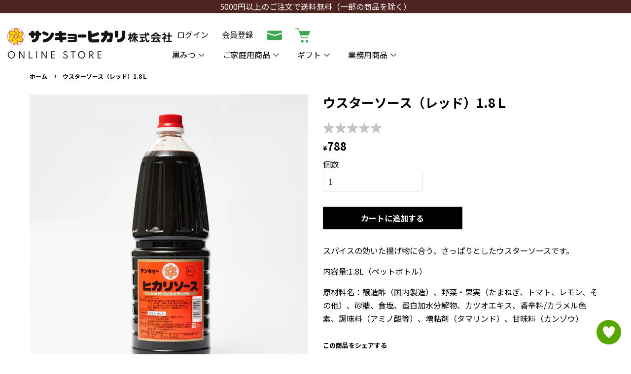

--- FILE ---
content_type: text/html; charset=utf-8
request_url: https://shop.sankyohikari.co.jp/products/usuta-sosu-red
body_size: 20601
content:
<!doctype html>
<html class="no-js" lang="ja">
<head>

  <!-- Basic page needs ================================================== -->
  <meta charset="utf-8">
  <meta http-equiv="X-UA-Compatible" content="IE=edge,chrome=1">

  
  <link rel="shortcut icon" href="//shop.sankyohikari.co.jp/cdn/shop/files/sankyohikari_Favicon_32x32.png?v=1637817372" type="image/png" />
  

  <!-- Title and description ================================================== -->
  <title>
  ウスターソース（レッド）1.8Ｌ &ndash; サンキョーヒカリ公式オンラインストア
  </title>

  
  <meta name="description" content="スパイスの効いた揚げ物に合う、さっぱりとしたウスターソースです。 内容量:1.8L（ペットボトル） 原材料名：醸造酢（国内製造）、野菜・果実（たまねぎ、トマト、レモン、その他）、砂糖、食塩、蛋白加水分解物、カツオエキス、香辛料/カラメル色素、調味料（アミノ酸等）、増粘剤（タマリンド）、甘味料（カンゾウ）">
  

  <!-- Social meta ================================================== -->
  <!-- /snippets/social-meta-tags.liquid -->




<meta property="og:site_name" content="サンキョーヒカリ公式オンラインストア">
<meta property="og:url" content="https://shop.sankyohikari.co.jp/products/usuta-sosu-red">
<meta property="og:title" content="ウスターソース（レッド）1.8Ｌ">
<meta property="og:type" content="product">
<meta property="og:description" content="スパイスの効いた揚げ物に合う、さっぱりとしたウスターソースです。 内容量:1.8L（ペットボトル） 原材料名：醸造酢（国内製造）、野菜・果実（たまねぎ、トマト、レモン、その他）、砂糖、食塩、蛋白加水分解物、カツオエキス、香辛料/カラメル色素、調味料（アミノ酸等）、増粘剤（タマリンド）、甘味料（カンゾウ）">

  <meta property="og:price:amount" content="788">
  <meta property="og:price:currency" content="JPY">

<meta property="og:image" content="http://shop.sankyohikari.co.jp/cdn/shop/products/2021_11_12__1047_1200x1200.jpg?v=1643076431">
<meta property="og:image:secure_url" content="https://shop.sankyohikari.co.jp/cdn/shop/products/2021_11_12__1047_1200x1200.jpg?v=1643076431">


<meta name="twitter:card" content="summary_large_image">
<meta name="twitter:title" content="ウスターソース（レッド）1.8Ｌ">
<meta name="twitter:description" content="スパイスの効いた揚げ物に合う、さっぱりとしたウスターソースです。 内容量:1.8L（ペットボトル） 原材料名：醸造酢（国内製造）、野菜・果実（たまねぎ、トマト、レモン、その他）、砂糖、食塩、蛋白加水分解物、カツオエキス、香辛料/カラメル色素、調味料（アミノ酸等）、増粘剤（タマリンド）、甘味料（カンゾウ）">


  <!-- Helpers ================================================== -->
  <link rel="canonical" href="https://shop.sankyohikari.co.jp/products/usuta-sosu-red">
  <meta name="viewport" content="width=device-width,initial-scale=1">
  <meta name="theme-color" content="#000000">
  <!-- Swiper ================================================== -->
  <link rel="stylesheet" href="https://unpkg.com/swiper@7/swiper-bundle.min.css"/>
  <script src="https://unpkg.com/swiper@7/swiper-bundle.min.js"></script>
  <!-- Fonts ================================================== -->
  <link rel="preconnect" href="https://fonts.googleapis.com">
  <link rel="preconnect" href="https://fonts.gstatic.com" crossorigin>
  <link href="https://fonts.googleapis.com/css2?family=M+PLUS+Rounded+1c:wght@100&display=swap" rel="stylesheet">
  <!-- CSS ================================================== -->
  <link href="//shop.sankyohikari.co.jp/cdn/shop/t/15/assets/timber.scss.css?v=152535151106098473041762821057" rel="stylesheet" type="text/css" media="all" />
  <link href="//shop.sankyohikari.co.jp/cdn/shop/t/15/assets/theme.scss.css?v=25918821926489888071762821057" rel="stylesheet" type="text/css" media="all" />
  <link href="//shop.sankyohikari.co.jp/cdn/shop/t/15/assets/sh.css?v=18030890548182118811757654175" rel="stylesheet" type="text/css" media="all" />
  <style data-shopify>
  :root {
    --color-body-text: #000000;
    --color-body: #ffffff;
  }
</style>

<!-- Meta Pixel Code -->
<script>
!function(f,b,e,v,n,t,s)
{if(f.fbq)return;n=f.fbq=function(){n.callMethod?
n.callMethod.apply(n,arguments):n.queue.push(arguments)};
if(!f._fbq)f._fbq=n;n.push=n;n.loaded=!0;n.version='2.0';
n.queue=[];t=b.createElement(e);t.async=!0;
t.src=v;s=b.getElementsByTagName(e)[0];
s.parentNode.insertBefore(t,s)}(window, document,'script',
'https://connect.facebook.net/en_US/fbevents.js');
fbq('init', '1473243244023329');
fbq('track', 'PageView');
</script>
<noscript><img height="1" width="1" style="display:none"
src="https://www.facebook.com/tr?id=1473243244023329&ev=PageView&noscript=1"
/></noscript>
<!-- End Meta Pixel Code -->
<script src="https://cdn.amplitude.com/libs/analytics-browser-2.11.1-min.js.gz"></script><script src="https://cdn.amplitude.com/libs/plugin-session-replay-browser-1.8.0-min.js.gz"></script><script>window.amplitude.add(window.sessionReplay.plugin({sampleRate: 1}));window.amplitude.init('2a468e2f2dcd7bd29e522469d98cf483');</script>
  <script>
    window.theme = window.theme || {};

    var theme = {
      strings: {
        addToCart: "カートに追加する",
        soldOut: "売り切れ",
        unavailable: "お取り扱いできません",
        zoomClose: "閉じる (Esc)",
        zoomPrev: "前へ (Left arrow key)",
        zoomNext: "次へ (Right arrow key)",
        addressError: "住所を調べる際にエラーが発生しました",
        addressNoResults: "その住所は見つかりませんでした",
        addressQueryLimit: "Google APIの使用量の制限を超えました。\u003ca href=\"https:\/\/developers.google.com\/maps\/premium\/usage-limits\"\u003eプレミアムプラン\u003c\/a\u003eへのアップグレードをご検討ください。",
        authError: "あなたのGoogle Mapsのアカウント認証で問題が発生しました。"
      },
      settings: {
        // Adding some settings to allow the editor to update correctly when they are changed
        enableWideLayout: true,
        typeAccentTransform: false,
        typeAccentSpacing: false,
        baseFontSize: '16px',
        headerBaseFontSize: '26px',
        accentFontSize: '16px'
      },
      variables: {
        mediaQueryMedium: 'screen and (max-width: 768px)',
        bpSmall: false
      },
      moneyFormat: "\u003cspan class=\"small\"\u003e¥\u003c\/span\u003e{{amount_no_decimals}}"
    };document.documentElement.className = document.documentElement.className.replace('no-js', 'supports-js');
  </script>

  <!-- Header hook for plugins ================================================== -->
  <script>window.performance && window.performance.mark && window.performance.mark('shopify.content_for_header.start');</script><meta id="shopify-digital-wallet" name="shopify-digital-wallet" content="/60028321970/digital_wallets/dialog">
<link rel="alternate" type="application/json+oembed" href="https://shop.sankyohikari.co.jp/products/usuta-sosu-red.oembed">
<script async="async" src="/checkouts/internal/preloads.js?locale=ja-JP"></script>
<script id="shopify-features" type="application/json">{"accessToken":"07ee06494287acccc5b237731bf4585e","betas":["rich-media-storefront-analytics"],"domain":"shop.sankyohikari.co.jp","predictiveSearch":false,"shopId":60028321970,"locale":"ja"}</script>
<script>var Shopify = Shopify || {};
Shopify.shop = "sankyohikari.myshopify.com";
Shopify.locale = "ja";
Shopify.currency = {"active":"JPY","rate":"1.0"};
Shopify.country = "JP";
Shopify.theme = {"name":"251010更新","id":147509084338,"schema_name":"Minimal","schema_version":"12.6.0","theme_store_id":380,"role":"main"};
Shopify.theme.handle = "null";
Shopify.theme.style = {"id":null,"handle":null};
Shopify.cdnHost = "shop.sankyohikari.co.jp/cdn";
Shopify.routes = Shopify.routes || {};
Shopify.routes.root = "/";</script>
<script type="module">!function(o){(o.Shopify=o.Shopify||{}).modules=!0}(window);</script>
<script>!function(o){function n(){var o=[];function n(){o.push(Array.prototype.slice.apply(arguments))}return n.q=o,n}var t=o.Shopify=o.Shopify||{};t.loadFeatures=n(),t.autoloadFeatures=n()}(window);</script>
<script id="shop-js-analytics" type="application/json">{"pageType":"product"}</script>
<script defer="defer" async type="module" src="//shop.sankyohikari.co.jp/cdn/shopifycloud/shop-js/modules/v2/client.init-shop-cart-sync_PyU3Cxph.ja.esm.js"></script>
<script defer="defer" async type="module" src="//shop.sankyohikari.co.jp/cdn/shopifycloud/shop-js/modules/v2/chunk.common_3XpQ5sgE.esm.js"></script>
<script type="module">
  await import("//shop.sankyohikari.co.jp/cdn/shopifycloud/shop-js/modules/v2/client.init-shop-cart-sync_PyU3Cxph.ja.esm.js");
await import("//shop.sankyohikari.co.jp/cdn/shopifycloud/shop-js/modules/v2/chunk.common_3XpQ5sgE.esm.js");

  window.Shopify.SignInWithShop?.initShopCartSync?.({"fedCMEnabled":true,"windoidEnabled":true});

</script>
<script>(function() {
  var isLoaded = false;
  function asyncLoad() {
    if (isLoaded) return;
    isLoaded = true;
    var urls = ["https:\/\/shop.sankyohikari.co.jp\/tools\/prime-review\/scripts\/float_button.js?shop=sankyohikari.myshopify.com","\/\/cdn.shopify.com\/proxy\/1a432dc6ec6227b8ff681837e25e001b88a9146915292f2fa047848f059f9f67\/cdn.amplitude.com\/script\/2a468e2f2dcd7bd29e522469d98cf483.js?library=shopify\u0026shop=sankyohikari.myshopify.com\u0026sp-cache-control=cHVibGljLCBtYXgtYWdlPTkwMA"];
    for (var i = 0; i < urls.length; i++) {
      var s = document.createElement('script');
      s.type = 'text/javascript';
      s.async = true;
      s.src = urls[i];
      var x = document.getElementsByTagName('script')[0];
      x.parentNode.insertBefore(s, x);
    }
  };
  if(window.attachEvent) {
    window.attachEvent('onload', asyncLoad);
  } else {
    window.addEventListener('load', asyncLoad, false);
  }
})();</script>
<script id="__st">var __st={"a":60028321970,"offset":32400,"reqid":"1ecf72cd-5983-4775-9ce8-a9dc9c121f8c-1768932044","pageurl":"shop.sankyohikari.co.jp\/products\/usuta-sosu-red","u":"aa81abb3a51d","p":"product","rtyp":"product","rid":7130946044082};</script>
<script>window.ShopifyPaypalV4VisibilityTracking = true;</script>
<script id="captcha-bootstrap">!function(){'use strict';const t='contact',e='account',n='new_comment',o=[[t,t],['blogs',n],['comments',n],[t,'customer']],c=[[e,'customer_login'],[e,'guest_login'],[e,'recover_customer_password'],[e,'create_customer']],r=t=>t.map((([t,e])=>`form[action*='/${t}']:not([data-nocaptcha='true']) input[name='form_type'][value='${e}']`)).join(','),a=t=>()=>t?[...document.querySelectorAll(t)].map((t=>t.form)):[];function s(){const t=[...o],e=r(t);return a(e)}const i='password',u='form_key',d=['recaptcha-v3-token','g-recaptcha-response','h-captcha-response',i],f=()=>{try{return window.sessionStorage}catch{return}},m='__shopify_v',_=t=>t.elements[u];function p(t,e,n=!1){try{const o=window.sessionStorage,c=JSON.parse(o.getItem(e)),{data:r}=function(t){const{data:e,action:n}=t;return t[m]||n?{data:e,action:n}:{data:t,action:n}}(c);for(const[e,n]of Object.entries(r))t.elements[e]&&(t.elements[e].value=n);n&&o.removeItem(e)}catch(o){console.error('form repopulation failed',{error:o})}}const l='form_type',E='cptcha';function T(t){t.dataset[E]=!0}const w=window,h=w.document,L='Shopify',v='ce_forms',y='captcha';let A=!1;((t,e)=>{const n=(g='f06e6c50-85a8-45c8-87d0-21a2b65856fe',I='https://cdn.shopify.com/shopifycloud/storefront-forms-hcaptcha/ce_storefront_forms_captcha_hcaptcha.v1.5.2.iife.js',D={infoText:'hCaptchaによる保護',privacyText:'プライバシー',termsText:'利用規約'},(t,e,n)=>{const o=w[L][v],c=o.bindForm;if(c)return c(t,g,e,D).then(n);var r;o.q.push([[t,g,e,D],n]),r=I,A||(h.body.append(Object.assign(h.createElement('script'),{id:'captcha-provider',async:!0,src:r})),A=!0)});var g,I,D;w[L]=w[L]||{},w[L][v]=w[L][v]||{},w[L][v].q=[],w[L][y]=w[L][y]||{},w[L][y].protect=function(t,e){n(t,void 0,e),T(t)},Object.freeze(w[L][y]),function(t,e,n,w,h,L){const[v,y,A,g]=function(t,e,n){const i=e?o:[],u=t?c:[],d=[...i,...u],f=r(d),m=r(i),_=r(d.filter((([t,e])=>n.includes(e))));return[a(f),a(m),a(_),s()]}(w,h,L),I=t=>{const e=t.target;return e instanceof HTMLFormElement?e:e&&e.form},D=t=>v().includes(t);t.addEventListener('submit',(t=>{const e=I(t);if(!e)return;const n=D(e)&&!e.dataset.hcaptchaBound&&!e.dataset.recaptchaBound,o=_(e),c=g().includes(e)&&(!o||!o.value);(n||c)&&t.preventDefault(),c&&!n&&(function(t){try{if(!f())return;!function(t){const e=f();if(!e)return;const n=_(t);if(!n)return;const o=n.value;o&&e.removeItem(o)}(t);const e=Array.from(Array(32),(()=>Math.random().toString(36)[2])).join('');!function(t,e){_(t)||t.append(Object.assign(document.createElement('input'),{type:'hidden',name:u})),t.elements[u].value=e}(t,e),function(t,e){const n=f();if(!n)return;const o=[...t.querySelectorAll(`input[type='${i}']`)].map((({name:t})=>t)),c=[...d,...o],r={};for(const[a,s]of new FormData(t).entries())c.includes(a)||(r[a]=s);n.setItem(e,JSON.stringify({[m]:1,action:t.action,data:r}))}(t,e)}catch(e){console.error('failed to persist form',e)}}(e),e.submit())}));const S=(t,e)=>{t&&!t.dataset[E]&&(n(t,e.some((e=>e===t))),T(t))};for(const o of['focusin','change'])t.addEventListener(o,(t=>{const e=I(t);D(e)&&S(e,y())}));const B=e.get('form_key'),M=e.get(l),P=B&&M;t.addEventListener('DOMContentLoaded',(()=>{const t=y();if(P)for(const e of t)e.elements[l].value===M&&p(e,B);[...new Set([...A(),...v().filter((t=>'true'===t.dataset.shopifyCaptcha))])].forEach((e=>S(e,t)))}))}(h,new URLSearchParams(w.location.search),n,t,e,['guest_login'])})(!0,!0)}();</script>
<script integrity="sha256-4kQ18oKyAcykRKYeNunJcIwy7WH5gtpwJnB7kiuLZ1E=" data-source-attribution="shopify.loadfeatures" defer="defer" src="//shop.sankyohikari.co.jp/cdn/shopifycloud/storefront/assets/storefront/load_feature-a0a9edcb.js" crossorigin="anonymous"></script>
<script data-source-attribution="shopify.dynamic_checkout.dynamic.init">var Shopify=Shopify||{};Shopify.PaymentButton=Shopify.PaymentButton||{isStorefrontPortableWallets:!0,init:function(){window.Shopify.PaymentButton.init=function(){};var t=document.createElement("script");t.src="https://shop.sankyohikari.co.jp/cdn/shopifycloud/portable-wallets/latest/portable-wallets.ja.js",t.type="module",document.head.appendChild(t)}};
</script>
<script data-source-attribution="shopify.dynamic_checkout.buyer_consent">
  function portableWalletsHideBuyerConsent(e){var t=document.getElementById("shopify-buyer-consent"),n=document.getElementById("shopify-subscription-policy-button");t&&n&&(t.classList.add("hidden"),t.setAttribute("aria-hidden","true"),n.removeEventListener("click",e))}function portableWalletsShowBuyerConsent(e){var t=document.getElementById("shopify-buyer-consent"),n=document.getElementById("shopify-subscription-policy-button");t&&n&&(t.classList.remove("hidden"),t.removeAttribute("aria-hidden"),n.addEventListener("click",e))}window.Shopify?.PaymentButton&&(window.Shopify.PaymentButton.hideBuyerConsent=portableWalletsHideBuyerConsent,window.Shopify.PaymentButton.showBuyerConsent=portableWalletsShowBuyerConsent);
</script>
<script data-source-attribution="shopify.dynamic_checkout.cart.bootstrap">document.addEventListener("DOMContentLoaded",(function(){function t(){return document.querySelector("shopify-accelerated-checkout-cart, shopify-accelerated-checkout")}if(t())Shopify.PaymentButton.init();else{new MutationObserver((function(e,n){t()&&(Shopify.PaymentButton.init(),n.disconnect())})).observe(document.body,{childList:!0,subtree:!0})}}));
</script>

<script>window.performance && window.performance.mark && window.performance.mark('shopify.content_for_header.end');</script>

  <script src="//shop.sankyohikari.co.jp/cdn/shop/t/15/assets/jquery-2.2.3.min.js?v=58211863146907186831754616447" type="text/javascript"></script>

  <script src="//shop.sankyohikari.co.jp/cdn/shop/t/15/assets/lazysizes.min.js?v=155223123402716617051754616447" async="async"></script>

  
  
<meta name="google-site-verification" content="inG9YJH2qdD-QqCuW4t-iR_homeY0MX5phkR8KApIsM" />
<!-- BEGIN app block: shopify://apps//blocks/star_rating/910a1be4-9d9f-4a91-9a6d-25d87b6f52da --><script>
    var script = document.createElement('script');
    //script.src = 'https://d1rptoks75ofg9.cloudfront.net/sankyohikari.myshopify.com.js'; //ST
    script.src = 'https://d1qnl12h46g6qu.cloudfront.net/sankyohikari.myshopify.com.js';
    script.async = true;
    document.head.appendChild(script);
</script>

<script>
  document.addEventListener("DOMContentLoaded", function() {
    if(document.getElementById('checkout')){
      document.getElementById('checkout').addEventListener('click',function(e){ 
        let fileds = document.getElementsByClassName('_NGC_CFA_note_field');
        let goNextPage = true;
        for (let a = 0; a < fileds.length; a++) {
          const item = fileds[a];
          if (document.getElementById('checknull_'+item.id)) {
            let filedsTag = item.tagName;
            let filedsType = item.type;
            let filedsValue = item.value;
            let filedsName = item.name;
            let isNullOrNot = document.getElementById('checknull_'+item.id).value;
            let errMessage = document.getElementById('errMessage_'+item.id).value;
            if ((filedsTag == "INPUT" && filedsType == "text") || filedsTag == "TEXTAREA" || filedsTag == "SELECT") {
              if((filedsValue == '' || filedsValue == '選択なし') && isNullOrNot == 'must' && errMessage !=''){
                e.preventDefault();
                document.getElementById('displayerrMessage_'+item.id).innerHTML= errMessage;
                goNextPage = false;
              } else if(isNullOrNot != 'must' && filedsValue == ''){
                  if(document.getElementById(item.id)){
                    document.getElementById(item.id).value = ' ';
                  }            
              } else{
                document.getElementById('displayerrMessage_'+item.id).innerHTML='';
              }
            }
            if ((filedsTag == "INPUT" && filedsType == "radio") || (filedsTag == "INPUT" && filedsType == "checkbox")) {
              let els = Array.from(document.getElementsByName(filedsName));
              let rs = els.filter(el => el.checked == true);
              if(isNullOrNot == 'must' && errMessage !='' && rs.length == 0){
                e.preventDefault();      
                document.getElementById('displayerrMessage_'+item.id).innerHTML= errMessage;
                goNextPage = false;
              }else{
                document.getElementById('displayerrMessage_'+item.id).innerHTML='';
              }
            }
          }
        }
        if(checkDateAviliableBeforeClickingCheckOut(e) && goNextPage){
          addUpdateNGCCartAttributesToCheckOut().then(() => {
            window.location.href = '/checkout'; 
          });
        }
      })
    }
  });
</script>



<!-- END app block --><link href="https://monorail-edge.shopifysvc.com" rel="dns-prefetch">
<script>(function(){if ("sendBeacon" in navigator && "performance" in window) {try {var session_token_from_headers = performance.getEntriesByType('navigation')[0].serverTiming.find(x => x.name == '_s').description;} catch {var session_token_from_headers = undefined;}var session_cookie_matches = document.cookie.match(/_shopify_s=([^;]*)/);var session_token_from_cookie = session_cookie_matches && session_cookie_matches.length === 2 ? session_cookie_matches[1] : "";var session_token = session_token_from_headers || session_token_from_cookie || "";function handle_abandonment_event(e) {var entries = performance.getEntries().filter(function(entry) {return /monorail-edge.shopifysvc.com/.test(entry.name);});if (!window.abandonment_tracked && entries.length === 0) {window.abandonment_tracked = true;var currentMs = Date.now();var navigation_start = performance.timing.navigationStart;var payload = {shop_id: 60028321970,url: window.location.href,navigation_start,duration: currentMs - navigation_start,session_token,page_type: "product"};window.navigator.sendBeacon("https://monorail-edge.shopifysvc.com/v1/produce", JSON.stringify({schema_id: "online_store_buyer_site_abandonment/1.1",payload: payload,metadata: {event_created_at_ms: currentMs,event_sent_at_ms: currentMs}}));}}window.addEventListener('pagehide', handle_abandonment_event);}}());</script>
<script id="web-pixels-manager-setup">(function e(e,d,r,n,o){if(void 0===o&&(o={}),!Boolean(null===(a=null===(i=window.Shopify)||void 0===i?void 0:i.analytics)||void 0===a?void 0:a.replayQueue)){var i,a;window.Shopify=window.Shopify||{};var t=window.Shopify;t.analytics=t.analytics||{};var s=t.analytics;s.replayQueue=[],s.publish=function(e,d,r){return s.replayQueue.push([e,d,r]),!0};try{self.performance.mark("wpm:start")}catch(e){}var l=function(){var e={modern:/Edge?\/(1{2}[4-9]|1[2-9]\d|[2-9]\d{2}|\d{4,})\.\d+(\.\d+|)|Firefox\/(1{2}[4-9]|1[2-9]\d|[2-9]\d{2}|\d{4,})\.\d+(\.\d+|)|Chrom(ium|e)\/(9{2}|\d{3,})\.\d+(\.\d+|)|(Maci|X1{2}).+ Version\/(15\.\d+|(1[6-9]|[2-9]\d|\d{3,})\.\d+)([,.]\d+|)( \(\w+\)|)( Mobile\/\w+|) Safari\/|Chrome.+OPR\/(9{2}|\d{3,})\.\d+\.\d+|(CPU[ +]OS|iPhone[ +]OS|CPU[ +]iPhone|CPU IPhone OS|CPU iPad OS)[ +]+(15[._]\d+|(1[6-9]|[2-9]\d|\d{3,})[._]\d+)([._]\d+|)|Android:?[ /-](13[3-9]|1[4-9]\d|[2-9]\d{2}|\d{4,})(\.\d+|)(\.\d+|)|Android.+Firefox\/(13[5-9]|1[4-9]\d|[2-9]\d{2}|\d{4,})\.\d+(\.\d+|)|Android.+Chrom(ium|e)\/(13[3-9]|1[4-9]\d|[2-9]\d{2}|\d{4,})\.\d+(\.\d+|)|SamsungBrowser\/([2-9]\d|\d{3,})\.\d+/,legacy:/Edge?\/(1[6-9]|[2-9]\d|\d{3,})\.\d+(\.\d+|)|Firefox\/(5[4-9]|[6-9]\d|\d{3,})\.\d+(\.\d+|)|Chrom(ium|e)\/(5[1-9]|[6-9]\d|\d{3,})\.\d+(\.\d+|)([\d.]+$|.*Safari\/(?![\d.]+ Edge\/[\d.]+$))|(Maci|X1{2}).+ Version\/(10\.\d+|(1[1-9]|[2-9]\d|\d{3,})\.\d+)([,.]\d+|)( \(\w+\)|)( Mobile\/\w+|) Safari\/|Chrome.+OPR\/(3[89]|[4-9]\d|\d{3,})\.\d+\.\d+|(CPU[ +]OS|iPhone[ +]OS|CPU[ +]iPhone|CPU IPhone OS|CPU iPad OS)[ +]+(10[._]\d+|(1[1-9]|[2-9]\d|\d{3,})[._]\d+)([._]\d+|)|Android:?[ /-](13[3-9]|1[4-9]\d|[2-9]\d{2}|\d{4,})(\.\d+|)(\.\d+|)|Mobile Safari.+OPR\/([89]\d|\d{3,})\.\d+\.\d+|Android.+Firefox\/(13[5-9]|1[4-9]\d|[2-9]\d{2}|\d{4,})\.\d+(\.\d+|)|Android.+Chrom(ium|e)\/(13[3-9]|1[4-9]\d|[2-9]\d{2}|\d{4,})\.\d+(\.\d+|)|Android.+(UC? ?Browser|UCWEB|U3)[ /]?(15\.([5-9]|\d{2,})|(1[6-9]|[2-9]\d|\d{3,})\.\d+)\.\d+|SamsungBrowser\/(5\.\d+|([6-9]|\d{2,})\.\d+)|Android.+MQ{2}Browser\/(14(\.(9|\d{2,})|)|(1[5-9]|[2-9]\d|\d{3,})(\.\d+|))(\.\d+|)|K[Aa][Ii]OS\/(3\.\d+|([4-9]|\d{2,})\.\d+)(\.\d+|)/},d=e.modern,r=e.legacy,n=navigator.userAgent;return n.match(d)?"modern":n.match(r)?"legacy":"unknown"}(),u="modern"===l?"modern":"legacy",c=(null!=n?n:{modern:"",legacy:""})[u],f=function(e){return[e.baseUrl,"/wpm","/b",e.hashVersion,"modern"===e.buildTarget?"m":"l",".js"].join("")}({baseUrl:d,hashVersion:r,buildTarget:u}),m=function(e){var d=e.version,r=e.bundleTarget,n=e.surface,o=e.pageUrl,i=e.monorailEndpoint;return{emit:function(e){var a=e.status,t=e.errorMsg,s=(new Date).getTime(),l=JSON.stringify({metadata:{event_sent_at_ms:s},events:[{schema_id:"web_pixels_manager_load/3.1",payload:{version:d,bundle_target:r,page_url:o,status:a,surface:n,error_msg:t},metadata:{event_created_at_ms:s}}]});if(!i)return console&&console.warn&&console.warn("[Web Pixels Manager] No Monorail endpoint provided, skipping logging."),!1;try{return self.navigator.sendBeacon.bind(self.navigator)(i,l)}catch(e){}var u=new XMLHttpRequest;try{return u.open("POST",i,!0),u.setRequestHeader("Content-Type","text/plain"),u.send(l),!0}catch(e){return console&&console.warn&&console.warn("[Web Pixels Manager] Got an unhandled error while logging to Monorail."),!1}}}}({version:r,bundleTarget:l,surface:e.surface,pageUrl:self.location.href,monorailEndpoint:e.monorailEndpoint});try{o.browserTarget=l,function(e){var d=e.src,r=e.async,n=void 0===r||r,o=e.onload,i=e.onerror,a=e.sri,t=e.scriptDataAttributes,s=void 0===t?{}:t,l=document.createElement("script"),u=document.querySelector("head"),c=document.querySelector("body");if(l.async=n,l.src=d,a&&(l.integrity=a,l.crossOrigin="anonymous"),s)for(var f in s)if(Object.prototype.hasOwnProperty.call(s,f))try{l.dataset[f]=s[f]}catch(e){}if(o&&l.addEventListener("load",o),i&&l.addEventListener("error",i),u)u.appendChild(l);else{if(!c)throw new Error("Did not find a head or body element to append the script");c.appendChild(l)}}({src:f,async:!0,onload:function(){if(!function(){var e,d;return Boolean(null===(d=null===(e=window.Shopify)||void 0===e?void 0:e.analytics)||void 0===d?void 0:d.initialized)}()){var d=window.webPixelsManager.init(e)||void 0;if(d){var r=window.Shopify.analytics;r.replayQueue.forEach((function(e){var r=e[0],n=e[1],o=e[2];d.publishCustomEvent(r,n,o)})),r.replayQueue=[],r.publish=d.publishCustomEvent,r.visitor=d.visitor,r.initialized=!0}}},onerror:function(){return m.emit({status:"failed",errorMsg:"".concat(f," has failed to load")})},sri:function(e){var d=/^sha384-[A-Za-z0-9+/=]+$/;return"string"==typeof e&&d.test(e)}(c)?c:"",scriptDataAttributes:o}),m.emit({status:"loading"})}catch(e){m.emit({status:"failed",errorMsg:(null==e?void 0:e.message)||"Unknown error"})}}})({shopId: 60028321970,storefrontBaseUrl: "https://shop.sankyohikari.co.jp",extensionsBaseUrl: "https://extensions.shopifycdn.com/cdn/shopifycloud/web-pixels-manager",monorailEndpoint: "https://monorail-edge.shopifysvc.com/unstable/produce_batch",surface: "storefront-renderer",enabledBetaFlags: ["2dca8a86"],webPixelsConfigList: [{"id":"1288437938","configuration":"{\"accountID\":\"sankyohikari.myshopify.com\",\"amplitudeAPIKey\":\"2a468e2f2dcd7bd29e522469d98cf483\",\"serverZone\":\"US\"}","eventPayloadVersion":"v1","runtimeContext":"STRICT","scriptVersion":"49d729a392fbb67dc91545107e0e93dc","type":"APP","apiClientId":5599249,"privacyPurposes":["ANALYTICS","MARKETING","SALE_OF_DATA"],"dataSharingAdjustments":{"protectedCustomerApprovalScopes":["read_customer_email","read_customer_personal_data"]}},{"id":"513769650","configuration":"{\"config\":\"{\\\"pixel_id\\\":\\\"G-X6454Y5SEY\\\",\\\"gtag_events\\\":[{\\\"type\\\":\\\"purchase\\\",\\\"action_label\\\":\\\"G-X6454Y5SEY\\\"},{\\\"type\\\":\\\"page_view\\\",\\\"action_label\\\":\\\"G-X6454Y5SEY\\\"},{\\\"type\\\":\\\"view_item\\\",\\\"action_label\\\":\\\"G-X6454Y5SEY\\\"},{\\\"type\\\":\\\"search\\\",\\\"action_label\\\":\\\"G-X6454Y5SEY\\\"},{\\\"type\\\":\\\"add_to_cart\\\",\\\"action_label\\\":\\\"G-X6454Y5SEY\\\"},{\\\"type\\\":\\\"begin_checkout\\\",\\\"action_label\\\":\\\"G-X6454Y5SEY\\\"},{\\\"type\\\":\\\"add_payment_info\\\",\\\"action_label\\\":\\\"G-X6454Y5SEY\\\"}],\\\"enable_monitoring_mode\\\":false}\"}","eventPayloadVersion":"v1","runtimeContext":"OPEN","scriptVersion":"b2a88bafab3e21179ed38636efcd8a93","type":"APP","apiClientId":1780363,"privacyPurposes":[],"dataSharingAdjustments":{"protectedCustomerApprovalScopes":["read_customer_address","read_customer_email","read_customer_name","read_customer_personal_data","read_customer_phone"]}},{"id":"shopify-app-pixel","configuration":"{}","eventPayloadVersion":"v1","runtimeContext":"STRICT","scriptVersion":"0450","apiClientId":"shopify-pixel","type":"APP","privacyPurposes":["ANALYTICS","MARKETING"]},{"id":"shopify-custom-pixel","eventPayloadVersion":"v1","runtimeContext":"LAX","scriptVersion":"0450","apiClientId":"shopify-pixel","type":"CUSTOM","privacyPurposes":["ANALYTICS","MARKETING"]}],isMerchantRequest: false,initData: {"shop":{"name":"サンキョーヒカリ公式オンラインストア","paymentSettings":{"currencyCode":"JPY"},"myshopifyDomain":"sankyohikari.myshopify.com","countryCode":"JP","storefrontUrl":"https:\/\/shop.sankyohikari.co.jp"},"customer":null,"cart":null,"checkout":null,"productVariants":[{"price":{"amount":788.0,"currencyCode":"JPY"},"product":{"title":"ウスターソース（レッド）1.8Ｌ","vendor":"sankyohikari","id":"7130946044082","untranslatedTitle":"ウスターソース（レッド）1.8Ｌ","url":"\/products\/usuta-sosu-red","type":""},"id":"41300821442738","image":{"src":"\/\/shop.sankyohikari.co.jp\/cdn\/shop\/products\/2021_11_12__1047.jpg?v=1643076431"},"sku":"","title":"Default Title","untranslatedTitle":"Default Title"}],"purchasingCompany":null},},"https://shop.sankyohikari.co.jp/cdn","fcfee988w5aeb613cpc8e4bc33m6693e112",{"modern":"","legacy":""},{"shopId":"60028321970","storefrontBaseUrl":"https:\/\/shop.sankyohikari.co.jp","extensionBaseUrl":"https:\/\/extensions.shopifycdn.com\/cdn\/shopifycloud\/web-pixels-manager","surface":"storefront-renderer","enabledBetaFlags":"[\"2dca8a86\"]","isMerchantRequest":"false","hashVersion":"fcfee988w5aeb613cpc8e4bc33m6693e112","publish":"custom","events":"[[\"page_viewed\",{}],[\"product_viewed\",{\"productVariant\":{\"price\":{\"amount\":788.0,\"currencyCode\":\"JPY\"},\"product\":{\"title\":\"ウスターソース（レッド）1.8Ｌ\",\"vendor\":\"sankyohikari\",\"id\":\"7130946044082\",\"untranslatedTitle\":\"ウスターソース（レッド）1.8Ｌ\",\"url\":\"\/products\/usuta-sosu-red\",\"type\":\"\"},\"id\":\"41300821442738\",\"image\":{\"src\":\"\/\/shop.sankyohikari.co.jp\/cdn\/shop\/products\/2021_11_12__1047.jpg?v=1643076431\"},\"sku\":\"\",\"title\":\"Default Title\",\"untranslatedTitle\":\"Default Title\"}}]]"});</script><script>
  window.ShopifyAnalytics = window.ShopifyAnalytics || {};
  window.ShopifyAnalytics.meta = window.ShopifyAnalytics.meta || {};
  window.ShopifyAnalytics.meta.currency = 'JPY';
  var meta = {"product":{"id":7130946044082,"gid":"gid:\/\/shopify\/Product\/7130946044082","vendor":"sankyohikari","type":"","handle":"usuta-sosu-red","variants":[{"id":41300821442738,"price":78800,"name":"ウスターソース（レッド）1.8Ｌ","public_title":null,"sku":""}],"remote":false},"page":{"pageType":"product","resourceType":"product","resourceId":7130946044082,"requestId":"1ecf72cd-5983-4775-9ce8-a9dc9c121f8c-1768932044"}};
  for (var attr in meta) {
    window.ShopifyAnalytics.meta[attr] = meta[attr];
  }
</script>
<script class="analytics">
  (function () {
    var customDocumentWrite = function(content) {
      var jquery = null;

      if (window.jQuery) {
        jquery = window.jQuery;
      } else if (window.Checkout && window.Checkout.$) {
        jquery = window.Checkout.$;
      }

      if (jquery) {
        jquery('body').append(content);
      }
    };

    var hasLoggedConversion = function(token) {
      if (token) {
        return document.cookie.indexOf('loggedConversion=' + token) !== -1;
      }
      return false;
    }

    var setCookieIfConversion = function(token) {
      if (token) {
        var twoMonthsFromNow = new Date(Date.now());
        twoMonthsFromNow.setMonth(twoMonthsFromNow.getMonth() + 2);

        document.cookie = 'loggedConversion=' + token + '; expires=' + twoMonthsFromNow;
      }
    }

    var trekkie = window.ShopifyAnalytics.lib = window.trekkie = window.trekkie || [];
    if (trekkie.integrations) {
      return;
    }
    trekkie.methods = [
      'identify',
      'page',
      'ready',
      'track',
      'trackForm',
      'trackLink'
    ];
    trekkie.factory = function(method) {
      return function() {
        var args = Array.prototype.slice.call(arguments);
        args.unshift(method);
        trekkie.push(args);
        return trekkie;
      };
    };
    for (var i = 0; i < trekkie.methods.length; i++) {
      var key = trekkie.methods[i];
      trekkie[key] = trekkie.factory(key);
    }
    trekkie.load = function(config) {
      trekkie.config = config || {};
      trekkie.config.initialDocumentCookie = document.cookie;
      var first = document.getElementsByTagName('script')[0];
      var script = document.createElement('script');
      script.type = 'text/javascript';
      script.onerror = function(e) {
        var scriptFallback = document.createElement('script');
        scriptFallback.type = 'text/javascript';
        scriptFallback.onerror = function(error) {
                var Monorail = {
      produce: function produce(monorailDomain, schemaId, payload) {
        var currentMs = new Date().getTime();
        var event = {
          schema_id: schemaId,
          payload: payload,
          metadata: {
            event_created_at_ms: currentMs,
            event_sent_at_ms: currentMs
          }
        };
        return Monorail.sendRequest("https://" + monorailDomain + "/v1/produce", JSON.stringify(event));
      },
      sendRequest: function sendRequest(endpointUrl, payload) {
        // Try the sendBeacon API
        if (window && window.navigator && typeof window.navigator.sendBeacon === 'function' && typeof window.Blob === 'function' && !Monorail.isIos12()) {
          var blobData = new window.Blob([payload], {
            type: 'text/plain'
          });

          if (window.navigator.sendBeacon(endpointUrl, blobData)) {
            return true;
          } // sendBeacon was not successful

        } // XHR beacon

        var xhr = new XMLHttpRequest();

        try {
          xhr.open('POST', endpointUrl);
          xhr.setRequestHeader('Content-Type', 'text/plain');
          xhr.send(payload);
        } catch (e) {
          console.log(e);
        }

        return false;
      },
      isIos12: function isIos12() {
        return window.navigator.userAgent.lastIndexOf('iPhone; CPU iPhone OS 12_') !== -1 || window.navigator.userAgent.lastIndexOf('iPad; CPU OS 12_') !== -1;
      }
    };
    Monorail.produce('monorail-edge.shopifysvc.com',
      'trekkie_storefront_load_errors/1.1',
      {shop_id: 60028321970,
      theme_id: 147509084338,
      app_name: "storefront",
      context_url: window.location.href,
      source_url: "//shop.sankyohikari.co.jp/cdn/s/trekkie.storefront.cd680fe47e6c39ca5d5df5f0a32d569bc48c0f27.min.js"});

        };
        scriptFallback.async = true;
        scriptFallback.src = '//shop.sankyohikari.co.jp/cdn/s/trekkie.storefront.cd680fe47e6c39ca5d5df5f0a32d569bc48c0f27.min.js';
        first.parentNode.insertBefore(scriptFallback, first);
      };
      script.async = true;
      script.src = '//shop.sankyohikari.co.jp/cdn/s/trekkie.storefront.cd680fe47e6c39ca5d5df5f0a32d569bc48c0f27.min.js';
      first.parentNode.insertBefore(script, first);
    };
    trekkie.load(
      {"Trekkie":{"appName":"storefront","development":false,"defaultAttributes":{"shopId":60028321970,"isMerchantRequest":null,"themeId":147509084338,"themeCityHash":"2814703153163974630","contentLanguage":"ja","currency":"JPY","eventMetadataId":"02704da2-3ba7-4a7e-a72d-88c9f3ea51be"},"isServerSideCookieWritingEnabled":true,"monorailRegion":"shop_domain","enabledBetaFlags":["65f19447"]},"Session Attribution":{},"S2S":{"facebookCapiEnabled":false,"source":"trekkie-storefront-renderer","apiClientId":580111}}
    );

    var loaded = false;
    trekkie.ready(function() {
      if (loaded) return;
      loaded = true;

      window.ShopifyAnalytics.lib = window.trekkie;

      var originalDocumentWrite = document.write;
      document.write = customDocumentWrite;
      try { window.ShopifyAnalytics.merchantGoogleAnalytics.call(this); } catch(error) {};
      document.write = originalDocumentWrite;

      window.ShopifyAnalytics.lib.page(null,{"pageType":"product","resourceType":"product","resourceId":7130946044082,"requestId":"1ecf72cd-5983-4775-9ce8-a9dc9c121f8c-1768932044","shopifyEmitted":true});

      var match = window.location.pathname.match(/checkouts\/(.+)\/(thank_you|post_purchase)/)
      var token = match? match[1]: undefined;
      if (!hasLoggedConversion(token)) {
        setCookieIfConversion(token);
        window.ShopifyAnalytics.lib.track("Viewed Product",{"currency":"JPY","variantId":41300821442738,"productId":7130946044082,"productGid":"gid:\/\/shopify\/Product\/7130946044082","name":"ウスターソース（レッド）1.8Ｌ","price":"788","sku":"","brand":"sankyohikari","variant":null,"category":"","nonInteraction":true,"remote":false},undefined,undefined,{"shopifyEmitted":true});
      window.ShopifyAnalytics.lib.track("monorail:\/\/trekkie_storefront_viewed_product\/1.1",{"currency":"JPY","variantId":41300821442738,"productId":7130946044082,"productGid":"gid:\/\/shopify\/Product\/7130946044082","name":"ウスターソース（レッド）1.8Ｌ","price":"788","sku":"","brand":"sankyohikari","variant":null,"category":"","nonInteraction":true,"remote":false,"referer":"https:\/\/shop.sankyohikari.co.jp\/products\/usuta-sosu-red"});
      }
    });


        var eventsListenerScript = document.createElement('script');
        eventsListenerScript.async = true;
        eventsListenerScript.src = "//shop.sankyohikari.co.jp/cdn/shopifycloud/storefront/assets/shop_events_listener-3da45d37.js";
        document.getElementsByTagName('head')[0].appendChild(eventsListenerScript);

})();</script>
<script
  defer
  src="https://shop.sankyohikari.co.jp/cdn/shopifycloud/perf-kit/shopify-perf-kit-3.0.4.min.js"
  data-application="storefront-renderer"
  data-shop-id="60028321970"
  data-render-region="gcp-us-central1"
  data-page-type="product"
  data-theme-instance-id="147509084338"
  data-theme-name="Minimal"
  data-theme-version="12.6.0"
  data-monorail-region="shop_domain"
  data-resource-timing-sampling-rate="10"
  data-shs="true"
  data-shs-beacon="true"
  data-shs-export-with-fetch="true"
  data-shs-logs-sample-rate="1"
  data-shs-beacon-endpoint="https://shop.sankyohikari.co.jp/api/collect"
></script>
</head>

<body id="sankyohikari_ec" class="template-product">

  <div id="shopify-section-sh-header" class="shopify-section"><div data-section-id="sh-header" data-section-type="header-section">

<div style="text-align:center; background-color:#4F2322 ;">     
       
       <a href="https://shop.sankyohikari.co.jp/policies/shipping-policy">
       
         <p class="txt-center">5000円以上のご注文で送料無料（一部の商品を除く）</p>
       
       </a>
       
</div>       
      
  <header class="site-header" role="banner">
    <div class="layoutflex">
          <div class="logo_wrapper">
            
              <div class="h1 site-header__logo" itemscope itemtype="http://schema.org/Organization">
            
                <div class="logo__image-wrapper supports-js">
                  <a href="https://shop.sankyohikari.co.jp">
                    <img src="//shop.sankyohikari.co.jp/cdn/shop/files/logo01_600x.png?v=1638680436" alt="サンキョーヒカリ公式オンラインストア" />
                  </a>
                </div>
            
              </div>
            
          </div>
          <div class="nav_wrapper">
            <nav class="user_menu_list">
              <ul>
                
                <li class="accountmenu"><a href="/account/login">ログイン</a></li>
                <li class="accountmenu"><a href="/account/register">会員登録</a></li>
                
                <li class="contactmenu"><a href="https://shop.sankyohikari.co.jp/pages/contact"><img src="//shop.sankyohikari.co.jp/cdn/shop/t/15/assets/icon_contact_150x.png?v=124896547622902608301754616447" alt="お問い合わせ"></a></li><li class="cartmenu"><a href="/cart"><img src="//shop.sankyohikari.co.jp/cdn/shop/t/15/assets/icon_cart_150x.png?v=118720107227697910401754616447" alt="カート"></a></li><li class="nav_btn drbtn"></li>
              </ul>
            </nav>
            <!--colnav-->
            <nav class="mainmenu_list">
              <ul class="site-nav" id="AccessibleNav">
                
                
                    <li
                      class="site-nav--has-dropdown "
                      aria-haspopup="true">
                      <a
                        href="/collections/syrup"
                        class="site-nav__link"
                        data-meganav-type="parent"
                        aria-controls="MenuParent-1"
                        aria-expanded="false"
                        >
                          黒みつ
                          <span class="icon icon-arrow-down" aria-hidden="true"></span>
                        </a>

                      <ul
                        id="MenuParent-1"
                        class="site-nav__dropdown"
                        data-meganav-dropdown>
                        
                          
                            <li
                              class="site-nav--has-dropdown site-nav--has-dropdown-grandchild"
                              aria-haspopup="true">
                              <a
                                href="/products/kuromitsu8g"
                                class="site-nav__link chlink"
                                aria-controls="MenuChildren-1-1"
                                data-meganav-type="parent"
                                tabindex="-1">
                                  黒蜜8g
                              </a>
                            </li>
                        
                          
                            <li
                              class="site-nav--has-dropdown site-nav--has-dropdown-grandchild"
                              aria-haspopup="true">
                              <a
                                href="/products/kuromitsu15g"
                                class="site-nav__link chlink"
                                aria-controls="MenuChildren-1-2"
                                data-meganav-type="parent"
                                tabindex="-1">
                                  黒蜜15g
                              </a>
                            </li>
                        
                          
                            <li
                              class="site-nav--has-dropdown site-nav--has-dropdown-grandchild"
                              aria-haspopup="true">
                              <a
                                href="/products/kuromitsu10g-okinawakensan-kokutoushiyou"
                                class="site-nav__link chlink"
                                aria-controls="MenuChildren-1-3"
                                data-meganav-type="parent"
                                tabindex="-1">
                                  黒蜜10g（沖縄県産黒糖使用）
                              </a>
                            </li>
                        
                      </ul>
                    </li>
                
                
                    <li
                      class="site-nav--has-dropdown "
                      aria-haspopup="true">
                      <a
                        href="/collections/sauce"
                        class="site-nav__link"
                        data-meganav-type="parent"
                        aria-controls="MenuParent-2"
                        aria-expanded="false"
                        >
                          ご家庭用商品
                          <span class="icon icon-arrow-down" aria-hidden="true"></span>
                        </a>

                      <ul
                        id="MenuParent-2"
                        class="site-nav__dropdown"
                        data-meganav-dropdown>
                        
                          
                            <li
                              class="site-nav--has-dropdown site-nav--has-dropdown-grandchild"
                              aria-haspopup="true">
                              <a
                                href="/products/usuta-sosu-black1l-ika"
                                class="site-nav__link chlink"
                                aria-controls="MenuChildren-2-1"
                                data-meganav-type="parent"
                                tabindex="-1">
                                  ウスターソース（ブラック）1L以下
                              </a>
                            </li>
                        
                          
                            <li
                              class="site-nav--has-dropdown site-nav--has-dropdown-grandchild"
                              aria-haspopup="true">
                              <a
                                href="/products/ajiwaifukamaru-yasai-tappuri-sosu"
                                class="site-nav__link chlink"
                                aria-controls="MenuChildren-2-2"
                                data-meganav-type="parent"
                                tabindex="-1">
                                  味わい深まる野菜たっぷりソース
                              </a>
                            </li>
                        
                          
                            <li
                              class="site-nav--has-dropdown site-nav--has-dropdown-grandchild"
                              aria-haspopup="true">
                              <a
                                href="/products/datesiri-sosu"
                                class="site-nav__link chlink"
                                aria-controls="MenuChildren-2-3"
                                data-meganav-type="parent"
                                tabindex="-1">
                                  デーツ入ソース
                              </a>
                            </li>
                        
                          
                            <li
                              class="site-nav--has-dropdown site-nav--has-dropdown-grandchild"
                              aria-haspopup="true">
                              <a
                                href="/products/tomato-kechappu"
                                class="site-nav__link chlink"
                                aria-controls="MenuChildren-2-4"
                                data-meganav-type="parent"
                                tabindex="-1">
                                  トマトケチャップ
                              </a>
                            </li>
                        
                          
                            <li
                              class="site-nav--has-dropdown site-nav--has-dropdown-grandchild"
                              aria-haspopup="true">
                              <a
                                href="/products/%E3%82%A6%E3%82%B9%E3%82%BF%E3%83%BC%E3%82%BD%E3%83%BC%E3%82%B9-%E3%82%B4%E3%83%BC%E3%83%AB%E3%83%89-100ml"
                                class="site-nav__link chlink"
                                aria-controls="MenuChildren-2-5"
                                data-meganav-type="parent"
                                tabindex="-1">
                                  ウスターソース（ゴールド） 100ml
                              </a>
                            </li>
                        
                          
                            <li
                              class="site-nav--has-dropdown site-nav--has-dropdown-grandchild"
                              aria-haspopup="true">
                              <a
                                href="/products/niku-to-meshi-ga-kieru-aichi-tappuri-yakinikunotare"
                                class="site-nav__link chlink"
                                aria-controls="MenuChildren-2-6"
                                data-meganav-type="parent"
                                tabindex="-1">
                                  肉と飯が消える　愛知たっぷり　焼肉のたれ
                              </a>
                            </li>
                        
                          
                            <li
                              class="site-nav--has-dropdown site-nav--has-dropdown-grandchild"
                              aria-haspopup="true">
                              <a
                                href="/products/%E3%82%84%E3%81%95%E3%81%84%E3%81%AE%E6%81%B5%E3%81%BF%E3%83%89%E3%83%AC%E3%83%83%E3%82%B7%E3%83%B3%E3%82%B0"
                                class="site-nav__link chlink"
                                aria-controls="MenuChildren-2-7"
                                data-meganav-type="parent"
                                tabindex="-1">
                                  やさいの恵みドレッシング 
                              </a>
                            </li>
                        
                      </ul>
                    </li>
                
                
                    <li
                      class="site-nav--has-dropdown "
                      aria-haspopup="true">
                      <a
                        href="/collections/sauce-gift"
                        class="site-nav__link"
                        data-meganav-type="parent"
                        aria-controls="MenuParent-3"
                        aria-expanded="false"
                        >
                          ギフト
                          <span class="icon icon-arrow-down" aria-hidden="true"></span>
                        </a>

                      <ul
                        id="MenuParent-3"
                        class="site-nav__dropdown"
                        data-meganav-dropdown>
                        
                          
                            <li
                              class="site-nav--has-dropdown site-nav--has-dropdown-grandchild"
                              aria-haspopup="true">
                              <a
                                href="/products/gift-set-02"
                                class="site-nav__link chlink"
                                aria-controls="MenuChildren-3-1"
                                data-meganav-type="parent"
                                tabindex="-1">
                                  人気ソース厳選ギフト
                              </a>
                            </li>
                        
                          
                            <li
                              class="site-nav--has-dropdown site-nav--has-dropdown-grandchild"
                              aria-haspopup="true">
                              <a
                                href="/products/gift-set-01"
                                class="site-nav__link chlink"
                                aria-controls="MenuChildren-3-2"
                                data-meganav-type="parent"
                                tabindex="-1">
                                  定番ソースギフトセット
                              </a>
                            </li>
                        
                          
                            <li
                              class="site-nav--has-dropdown site-nav--has-dropdown-grandchild"
                              aria-haspopup="true">
                              <a
                                href="/products/gift-set-03"
                                class="site-nav__link chlink"
                                aria-controls="MenuChildren-3-3"
                                data-meganav-type="parent"
                                tabindex="-1">
                                  特選ソースギフト
                              </a>
                            </li>
                        
                      </ul>
                    </li>
                
                
                    <li
                      class="site-nav--has-dropdown "
                      aria-haspopup="true">
                      <a
                        href="/collections/misc"
                        class="site-nav__link"
                        data-meganav-type="parent"
                        aria-controls="MenuParent-4"
                        aria-expanded="false"
                        >
                          業務用商品
                          <span class="icon icon-arrow-down" aria-hidden="true"></span>
                        </a>

                      <ul
                        id="MenuParent-4"
                        class="site-nav__dropdown"
                        data-meganav-dropdown>
                        
                          
                            <li
                              class="site-nav--has-dropdown site-nav--has-dropdown-grandchild"
                              aria-haspopup="true">
                              <a
                                href="/products/usuta-sosu-red"
                                class="site-nav__link chlink"
                                aria-controls="MenuChildren-4-1"
                                data-meganav-type="parent"
                                tabindex="-1">
                                  ウスターソース（レッド）1.8Ｌ
                              </a>
                            </li>
                        
                          
                            <li
                              class="site-nav--has-dropdown site-nav--has-dropdown-grandchild"
                              aria-haspopup="true">
                              <a
                                href="/products/usuta-sosu-gold"
                                class="site-nav__link chlink"
                                aria-controls="MenuChildren-4-2"
                                data-meganav-type="parent"
                                tabindex="-1">
                                  ウスターソース（ゴールド）1.8Ｌ　★名古屋市学校給食で42年連続採用されています！
                              </a>
                            </li>
                        
                          
                            <li
                              class="site-nav--has-dropdown site-nav--has-dropdown-grandchild"
                              aria-haspopup="true">
                              <a
                                href="/products/usuta-sosu-black"
                                class="site-nav__link chlink"
                                aria-controls="MenuChildren-4-3"
                                data-meganav-type="parent"
                                tabindex="-1">
                                  ウスターソース（ブラック）1.8Ｌ
                              </a>
                            </li>
                        
                          
                            <li
                              class="site-nav--has-dropdown site-nav--has-dropdown-grandchild"
                              aria-haspopup="true">
                              <a
                                href="/products/okonomiyaki-takoyaki-sosu-tetuki"
                                class="site-nav__link chlink"
                                aria-controls="MenuChildren-4-4"
                                data-meganav-type="parent"
                                tabindex="-1">
                                  お好み焼タコ焼ソース１．８Ｌ手付
                              </a>
                            </li>
                        
                          
                            <li
                              class="site-nav--has-dropdown site-nav--has-dropdown-grandchild"
                              aria-haspopup="true">
                              <a
                                href="/products/tonkatsu-sosu-testuki"
                                class="site-nav__link chlink"
                                aria-controls="MenuChildren-4-5"
                                data-meganav-type="parent"
                                tabindex="-1">
                                  とんかつソース１．８Ｌ手付
                              </a>
                            </li>
                        
                          
                            <li
                              class="site-nav--has-dropdown site-nav--has-dropdown-grandchild"
                              aria-haspopup="true">
                              <a
                                href="/products/nanjamonja-okonomiyaki-sosu"
                                class="site-nav__link chlink"
                                aria-controls="MenuChildren-4-6"
                                data-meganav-type="parent"
                                tabindex="-1">
                                  なんじゃもんじゃ（お好み焼ソース）
                              </a>
                            </li>
                        
                          
                            <li
                              class="site-nav--has-dropdown site-nav--has-dropdown-grandchild"
                              aria-haspopup="true">
                              <a
                                href="/products/yakisoba-sosudx"
                                class="site-nav__link chlink"
                                aria-controls="MenuChildren-4-7"
                                data-meganav-type="parent"
                                tabindex="-1">
                                  焼そばソースDX
                              </a>
                            </li>
                        
                          
                            <li
                              class="site-nav--has-dropdown site-nav--has-dropdown-grandchild"
                              aria-haspopup="true">
                              <a
                                href="/products/tappuri-ringo-tonkatsu-sosu"
                                class="site-nav__link chlink"
                                aria-controls="MenuChildren-4-8"
                                data-meganav-type="parent"
                                tabindex="-1">
                                  【業務用】たっぷり林檎とんかつソース　1kg/12
                              </a>
                            </li>
                        
                          
                            <li
                              class="site-nav--has-dropdown site-nav--has-dropdown-grandchild"
                              aria-haspopup="true">
                              <a
                                href="/products/%E6%A5%AD%E5%8B%99%E7%94%A8-%E9%BB%92%E8%9C%9C15g-2%E3%82%B1%E3%83%BC%E3%82%B9"
                                class="site-nav__link chlink"
                                aria-controls="MenuChildren-4-9"
                                data-meganav-type="parent"
                                tabindex="-1">
                                  【業務用】黒蜜15g 2ケース　配送先：滋賀県
                              </a>
                            </li>
                        
                      </ul>
                    </li>
                

              </ul>
            </nav>
            <!--/colnav-->

          </div>
    </div>

  </header>

<nav>
  <div class="drawer">

    <div class="drawer_inner">
       <form action="/search" method="get" class="input-group search-bar-drw" role="search">
        <input type="search" name="q" value="" placeholder="" class="input-group-field" aria-label="検索する">
        <span class="input-group-btn">
          <button type="submit" class="btn btn--search icon-fallback-text">
            <span class="icon icon-search" aria-hidden="true"></span>
          </button>
        </span>
       </form>

      <dl class="ac">
        
        
          <dt class="ac-parent ac-title">黒みつ</dt>

              
              <dd class="ac-child">
                <ul>
                
                  
                    <li>
                      <a href="/products/kuromitsu8g">黒蜜8g</a>
                    </li>
                
                  
                    <li>
                      <a href="/products/kuromitsu15g">黒蜜15g</a>
                    </li>
                
                  
                    <li>
                      <a href="/products/kuromitsu10g-okinawakensan-kokutoushiyou">黒蜜10g（沖縄県産黒糖使用）</a>
                    </li>
                
                </ul>
              </dd>
              

        
        
          <dt class="ac-parent ac-title">ご家庭用商品</dt>

              
              <dd class="ac-child">
                <ul>
                
                  
                    <li>
                      <a href="/products/usuta-sosu-black1l-ika">ウスターソース（ブラック）1L以下</a>
                    </li>
                
                  
                    <li>
                      <a href="/products/ajiwaifukamaru-yasai-tappuri-sosu">味わい深まる野菜たっぷりソース</a>
                    </li>
                
                  
                    <li>
                      <a href="/products/datesiri-sosu">デーツ入ソース</a>
                    </li>
                
                  
                    <li>
                      <a href="/products/tomato-kechappu">トマトケチャップ</a>
                    </li>
                
                  
                    <li>
                      <a href="/products/%E3%82%A6%E3%82%B9%E3%82%BF%E3%83%BC%E3%82%BD%E3%83%BC%E3%82%B9-%E3%82%B4%E3%83%BC%E3%83%AB%E3%83%89-100ml">ウスターソース（ゴールド） 100ml</a>
                    </li>
                
                  
                    <li>
                      <a href="/products/niku-to-meshi-ga-kieru-aichi-tappuri-yakinikunotare">肉と飯が消える　愛知たっぷり　焼肉のたれ</a>
                    </li>
                
                  
                    <li>
                      <a href="/products/%E3%82%84%E3%81%95%E3%81%84%E3%81%AE%E6%81%B5%E3%81%BF%E3%83%89%E3%83%AC%E3%83%83%E3%82%B7%E3%83%B3%E3%82%B0">やさいの恵みドレッシング </a>
                    </li>
                
                </ul>
              </dd>
              

        
        
          <dt class="ac-parent ac-title">ギフト</dt>

              
              <dd class="ac-child">
                <ul>
                
                  
                    <li>
                      <a href="/products/gift-set-02">人気ソース厳選ギフト</a>
                    </li>
                
                  
                    <li>
                      <a href="/products/gift-set-01">定番ソースギフトセット</a>
                    </li>
                
                  
                    <li>
                      <a href="/products/gift-set-03">特選ソースギフト</a>
                    </li>
                
                </ul>
              </dd>
              

        
        
          <dt class="ac-parent ac-title">業務用商品</dt>

              
              <dd class="ac-child">
                <ul>
                
                  
                    <li>
                      <a href="/products/usuta-sosu-red">ウスターソース（レッド）1.8Ｌ</a>
                    </li>
                
                  
                    <li>
                      <a href="/products/usuta-sosu-gold">ウスターソース（ゴールド）1.8Ｌ　★名古屋市学校給食で42年連続採用されています！</a>
                    </li>
                
                  
                    <li>
                      <a href="/products/usuta-sosu-black">ウスターソース（ブラック）1.8Ｌ</a>
                    </li>
                
                  
                    <li>
                      <a href="/products/okonomiyaki-takoyaki-sosu-tetuki">お好み焼タコ焼ソース１．８Ｌ手付</a>
                    </li>
                
                  
                    <li>
                      <a href="/products/tonkatsu-sosu-testuki">とんかつソース１．８Ｌ手付</a>
                    </li>
                
                  
                    <li>
                      <a href="/products/nanjamonja-okonomiyaki-sosu">なんじゃもんじゃ（お好み焼ソース）</a>
                    </li>
                
                  
                    <li>
                      <a href="/products/yakisoba-sosudx">焼そばソースDX</a>
                    </li>
                
                  
                    <li>
                      <a href="/products/tappuri-ringo-tonkatsu-sosu">【業務用】たっぷり林檎とんかつソース　1kg/12</a>
                    </li>
                
                  
                    <li>
                      <a href="/products/%E6%A5%AD%E5%8B%99%E7%94%A8-%E9%BB%92%E8%9C%9C15g-2%E3%82%B1%E3%83%BC%E3%82%B9">【業務用】黒蜜15g 2ケース　配送先：滋賀県</a>
                    </li>
                
                </ul>
              </dd>
              

        

      </dl>

    </div>
    <div class="drwr_menu_wrapper">
      <div class="drawer_inner">
        <h3>会員メニュー</h3>
        <ul class="drwnavlink">
          
          <li><a href="/account/login">ログイン</a></li>
          <li><a href="/account/register">会員登録</a></li>
          
          <li><a href="/cart">カート</a></li>
          <li class="nav_btn drbtn"></li>
        </ul>
        <h3>ご利用ガイド</h3>
        <ul class="drwnavlink">
          
          <li><a href="/policies/shipping-policy">送料について</a></li>
          
          <li><a href="/policies/privacy-policy">プライバシーポリシー</a></li>
          
          <li><a href="/pages/contact">お問い合せ</a></li>
          
          <li><a href="/policies/legal-notice">特定商取引に関する表示</a></li>
          
        </ul>
      </div>
    </div>
  </div>
</nav>
</div>



<style> #shopify-section-sh-header .txt-center {color: #fff;} </style></div>

  <main class="main-content wrapper lined-container" role="main">
    <div class="grid">
        <div class="grid__item">
          
<div class="wrapper">
<div id="shopify-section-product-template" class="shopify-section"><div itemscope itemtype="http://schema.org/Product" id="ProductSection" data-section-id="product-template" data-section-type="product-template" data-image-zoom-type="lightbox" data-show-extra-tab="false" data-extra-tab-content="" data-enable-history-state="true">

  

  

  <meta itemprop="url" content="https://shop.sankyohikari.co.jp/products/usuta-sosu-red">
  <meta itemprop="image" content="//shop.sankyohikari.co.jp/cdn/shop/products/2021_11_12__1047_grande.jpg?v=1643076431">

  <div class="section-header section-header--breadcrumb">
    

<nav class="breadcrumb" role="navigation" aria-label="breadcrumbs">
  <a href="/" title="フロントページに戻る" id="breadcrumb-home">ホーム</a>

  
    <span aria-hidden="true" class="breadcrumb__sep">&rsaquo;</span>
    <span>ウスターソース（レッド）1.8Ｌ</span>

  
</nav>

<script>
  if(sessionStorage.breadcrumb) {
    theme.breadcrumbs = {};
    theme.breadcrumbs.collection = JSON.parse(sessionStorage.breadcrumb);
    var showCollection = false;var breadcrumbHTML = '<span aria-hidden="true">&nbsp;&rsaquo;&nbsp;</span><a href="' + theme.breadcrumbs.collection.link + '" title="' + theme.breadcrumbs.collection.title + '">'+ theme.breadcrumbs.collection.title +'</a>';
      var homeBreadcrumb = document.getElementById('breadcrumb-home');
      var productCollections = [{"id":281557729458,"handle":"misc","updated_at":"2026-01-13T21:13:28+09:00","published_at":"2021-12-07T14:49:25+09:00","sort_order":"best-selling","template_suffix":"","published_scope":"web","title":"業務用商品","body_html":""}];

      if (productCollections) {
        productCollections.forEach(function(collection) {
          if (collection.title === theme.breadcrumbs.collection.title) {
            showCollection = true;
          }
        });
      }

      if(homeBreadcrumb && showCollection) {
        homeBreadcrumb.insertAdjacentHTML('afterend', breadcrumbHTML);
      }}
</script>


  </div>

  <div class="product-single custom-product__single">
    <div class="grid product-single__hero">
      <div class="grid__item post-large--one-half">

        

          <div class="product-single__photos">
            

            
              
              
<style>
  

  #ProductImage-32323757539506 {
    max-width: 700px;
    max-height: 700.0px;
  }
  #ProductImageWrapper-32323757539506 {
    max-width: 700px;
  }
</style>


              <div id="ProductImageWrapper-32323757539506" class="product-single__image-wrapper supports-js zoom-lightbox" data-image-id="32323757539506">
                <div style="padding-top:100.0%;">
                  <img id="ProductImage-32323757539506"
                       class="product-single__image lazyload"
                       src="//shop.sankyohikari.co.jp/cdn/shop/products/2021_11_12__1047_300x300.jpg?v=1643076431"
                       data-src="//shop.sankyohikari.co.jp/cdn/shop/products/2021_11_12__1047_{width}x.jpg?v=1643076431"
                       data-widths="[180, 370, 540, 740, 900, 1080, 1296, 1512, 1728, 2048]"
                       data-aspectratio="1.0"
                       data-sizes="auto"
                       
                       alt="ウスターソース（レッド）1.8Ｌ">
                </div>
              </div>
            

            <noscript>
              <img src="//shop.sankyohikari.co.jp/cdn/shop/products/2021_11_12__1047_1024x1024@2x.jpg?v=1643076431" alt="ウスターソース（レッド）1.8Ｌ">
            </noscript>
          </div>

          

        

        
        <ul class="gallery" class="hidden">
          
          <li data-image-id="32323757539506" class="gallery__item" data-mfp-src="//shop.sankyohikari.co.jp/cdn/shop/products/2021_11_12__1047_1024x1024@2x.jpg?v=1643076431"></li>
          
        </ul>
        

      </div>
      <div class="grid__item post-large--one-half">
        
        <h1 class="product-single__title" itemprop="name">ウスターソース（レッド）1.8Ｌ</h1>
        

<style>
  .ReviewView {
    display: none;
  }
  .product-single .ReviewView {
    display: block;
  }
  .product-single .star-ratings-block {
    display: flex;
    column-gap: 1rem;
    align-items: flex-end;
  }
</style>






<div class="star-ratings-block">
  <div class="star-ratings-css" style="font-size: 24px; width: 120px;">
    
    <div class="star-ratings-css-top" style="width: 0%; color: #FFD900;"><span>★</span><span>★</span><span>★</span><span>★</span><span>★</span>
    </div>
    <div class="star-ratings-css-bottom">
      <span>★</span><span>★</span><span>★</span><span>★</span><span>★</span>
    </div>
  </div>
  
  
</div>
        <div itemprop="offers" itemscope itemtype="http://schema.org/Offer">
          

          <meta itemprop="priceCurrency" content="JPY">
          <link itemprop="availability" href="http://schema.org/InStock">

          <div class="product-single__prices product-single__prices--policy-enabled">
            <span id="PriceA11y" class="visually-hidden">通常価格</span>
            <span id="ProductPrice" class="product-single__price" itemprop="price" content="788.0">
              <span class="small">¥</span>788
            </span>

            
              <span id="ComparePriceA11y" class="visually-hidden" aria-hidden="true">販売価格</span>
              <s id="ComparePrice" class="product-single__sale-price hide">
                <span class="small">¥</span>0
              </s>
            

            <span class="product-unit-price hide" data-unit-price-container><span class="visually-hidden">単価</span>
  <span data-unit-price></span><span aria-hidden="true">/</span><span class="visually-hidden">あたり</span><span data-unit-price-base-unit></span></span>


          </div>



          <form method="post" action="/cart/add" id="product_form_7130946044082" accept-charset="UTF-8" class="product-form--wide" enctype="multipart/form-data"><input type="hidden" name="form_type" value="product" /><input type="hidden" name="utf8" value="✓" />
            
            <select name="id" id="ProductSelect-product-template" class="product-single__variants">
              
                

                  <option  selected="selected"  data-sku="" value="41300821442738">Default Title - <span class="small">¥</span>788</option>



                
              
            </select>

            <div id="radio-buttons">
              
                
                  <div class="form-group__radio"  style="display: none" >
                    <input 
                      id="ProductRadio-41300821442738" 
                      type="radio" 
                      name="product-variant" 
                      value="Default Title" 
                       checked="checked"  
                      class="product-variant-radio">
                    <label for="ProductRadio-41300821442738">
                      Default Title
                    </label>
                  </div>
                  
              
            </div>

            <div class="product-single__quantity">
              <label for="Quantity">個数</label>
              <input type="number" id="Quantity" name="quantity" value="1" min="1" class="quantity-selector">
            </div>

            <button type="submit" name="add" id="AddToCart" class="btn btn--wide">
              <span id="AddToCartText">カートに追加する</span>
            </button>
            
          <input type="hidden" name="product-id" value="7130946044082" /><input type="hidden" name="section-id" value="product-template" /></form>

          
            <div class="product-description rte" itemprop="description">
              <p>スパイスの効いた揚げ物に合う、さっぱりとしたウスターソースです。</p>
<p>内容量:1.8L（ペットボトル）</p>
<p>原材料名：醸造酢（国内製造）、野菜・果実（たまねぎ、トマト、レモン、その他）、砂糖、食塩、蛋白加水分解物、カツオエキス、香辛料/カラメル色素、調味料（アミノ酸等）、増粘剤（タマリンド）、甘味料（カンゾウ）</p>
            </div>
          

          
            <hr class="hr--clear hr--small">
            <h2 class="h4">この商品をシェアする</h2>
            



<div class="social-sharing normal" data-permalink="https://shop.sankyohikari.co.jp/products/usuta-sosu-red">

  
    <a target="_blank" href="//www.facebook.com/sharer.php?u=https://shop.sankyohikari.co.jp/products/usuta-sosu-red" class="share-facebook" title="Facebookでシェアする">
      <img src="https://cdn.shopify.com/s/files/1/0600/2832/1970/files/Facebook_Logo_Primary.png?v=1714033007" alt="">
      <!-- <span class="icon icon-facebook" aria-hidden="true"></span>
      <span class="share-title" aria-hidden="true">シェア</span>
      <span class="visually-hidden">Facebookでシェアする</span> -->
    </a>
  

  
    
    <a target="_blank" href="//twitter.com/share?text=%E3%82%A6%E3%82%B9%E3%82%BF%E3%83%BC%E3%82%BD%E3%83%BC%E3%82%B9%EF%BC%88%E3%83%AC%E3%83%83%E3%83%89%EF%BC%891.8%EF%BC%AC&amp;url=https://shop.sankyohikari.co.jp/products/usuta-sosu-red%0A%23サンキョーヒカリ" class="share-twitter" title="Twitterに投稿する">
      <img src="https://cdn.shopify.com/s/files/1/0600/2832/1970/files/Twitter_Logo.png?v=1714033962" alt="">
      <!-- <span class="icon icon-twitter" aria-hidden="true"></span>
      <span class="share-title" aria-hidden="true">ツイート</span>
      <span class="visually-hidden">Twitterに投稿する</span> -->
    </a>
  


</div>

          
        </div>

      </div>
    </div>
  </div>
</div>


  <script type="application/json" id="ProductJson-product-template">
    {"id":7130946044082,"title":"ウスターソース（レッド）1.8Ｌ","handle":"usuta-sosu-red","description":"\u003cp\u003eスパイスの効いた揚げ物に合う、さっぱりとしたウスターソースです。\u003c\/p\u003e\n\u003cp\u003e内容量:1.8L（ペットボトル）\u003c\/p\u003e\n\u003cp\u003e原材料名：醸造酢（国内製造）、野菜・果実（たまねぎ、トマト、レモン、その他）、砂糖、食塩、蛋白加水分解物、カツオエキス、香辛料\/カラメル色素、調味料（アミノ酸等）、増粘剤（タマリンド）、甘味料（カンゾウ）\u003c\/p\u003e","published_at":"2024-03-04T13:49:05+09:00","created_at":"2021-11-12T17:25:40+09:00","vendor":"sankyohikari","type":"","tags":["業務用"],"price":78800,"price_min":78800,"price_max":78800,"available":true,"price_varies":false,"compare_at_price":null,"compare_at_price_min":0,"compare_at_price_max":0,"compare_at_price_varies":false,"variants":[{"id":41300821442738,"title":"Default Title","option1":"Default Title","option2":null,"option3":null,"sku":"","requires_shipping":true,"taxable":true,"featured_image":null,"available":true,"name":"ウスターソース（レッド）1.8Ｌ","public_title":null,"options":["Default Title"],"price":78800,"weight":2230,"compare_at_price":null,"inventory_management":"shopify","barcode":"4973286150423","requires_selling_plan":false,"selling_plan_allocations":[]}],"images":["\/\/shop.sankyohikari.co.jp\/cdn\/shop\/products\/2021_11_12__1047.jpg?v=1643076431"],"featured_image":"\/\/shop.sankyohikari.co.jp\/cdn\/shop\/products\/2021_11_12__1047.jpg?v=1643076431","options":["Title"],"media":[{"alt":null,"id":24661464973490,"position":1,"preview_image":{"aspect_ratio":1.0,"height":2000,"width":2000,"src":"\/\/shop.sankyohikari.co.jp\/cdn\/shop\/products\/2021_11_12__1047.jpg?v=1643076431"},"aspect_ratio":1.0,"height":2000,"media_type":"image","src":"\/\/shop.sankyohikari.co.jp\/cdn\/shop\/products\/2021_11_12__1047.jpg?v=1643076431","width":2000}],"requires_selling_plan":false,"selling_plan_groups":[],"content":"\u003cp\u003eスパイスの効いた揚げ物に合う、さっぱりとしたウスターソースです。\u003c\/p\u003e\n\u003cp\u003e内容量:1.8L（ペットボトル）\u003c\/p\u003e\n\u003cp\u003e原材料名：醸造酢（国内製造）、野菜・果実（たまねぎ、トマト、レモン、その他）、砂糖、食塩、蛋白加水分解物、カツオエキス、香辛料\/カラメル色素、調味料（アミノ酸等）、増粘剤（タマリンド）、甘味料（カンゾウ）\u003c\/p\u003e"}
  </script>



</div>
<div id="shopify-section-mxpr-product-reviews" class="shopify-section"><link href="//shop.sankyohikari.co.jp/cdn/shop/t/15/assets/mxpr-style.css?v=98289079995170862221754616447" rel="stylesheet" type="text/css" media="all" />
<link href="//shop.sankyohikari.co.jp/cdn/shop/t/15/assets/mxpr-star-rating.css?v=86636326891762000251754616447" rel="stylesheet" type="text/css" media="all" />
<link rel="stylesheet" href="https://releases.transloadit.com/uppy/v2.9.3/uppy.min.css">





<!-- json_feature -->











  <style>
    
  </style>

<div id="Review" class="mxpr-block page-width mxpr-block-product-review mxpr-block-product-review-7130946044082" id="shopify-block-mxpr_product_review_block"
style="margin: 0 auto; padding: 20px 20px; border: 0px solid #dddddd; border-radius: 5px;"
      data-product-id="7130946044082" data-customer-id="" data-limit="5" data-truncate-words="100" data-truncate-words-reply="0">
  <div class="mxpr-summary">
    <div class="mxpr-summary__header">
      <div class="mxpr-summary__headline" style="font-size: 24px">商品レビュー</div>
      <button type="button" class="mxpr-summary__write-review" data-alert='フィードバックを送信するにはログインが必要です'>
        最初のレビューを書く
      </button>
    </div>
    <div id="mxpr-modal-thankyou" aria-hidden="true" class="micromodal-slide mxpr-modal">
      <div tabindex="-1" data-micromodal-close class="mxpr-modal__overlay">
        <div role="dialog" aria-modal="true" aria-labelledby="mxpr-modal-thankyou-title" class="mxpr-modal__container mxpr-modal__container-thankyou">
          <div id="mxpr-modal-thankyou-content">
            <div class="mxpr-modal-thankyou-content-text">
              レビューを送信していただきありがとうございました。
            </div>
            <button data-micromodal-close class="mxpr-modal-thankyou-ok">OK</button>
          </div>
        </div>
      </div>
    </div>
    <div id="mxpr-product-reviews-form" class="mxpr-summary__form mxpr-form-vertical">
      <input type="hidden" name="files" id="mxpr-form__files" />
      <div class="mxpr-field">
        <input name="name" required id="mxpr-form__name" type="text" placeholder="名前 *" class="mxpr-field__input">
      </div>
      <span id="mxpr-form__name-alert" class="mxpr-form-alert-message">名前を入力して下さい</span>
      <div class="mxpr-field" id="email-field-for-guest" style="display: none;">
        <input name="email" id="mxpr-form__email" type="email" placeholder="メールアドレス" class="mxpr-field__input">
      </div>
      <span id="mxpr-form__email-alert" class="mxpr-form-alert-message">メールアドレスを入力して下さい</span>
      <div class="mxpr-field">
        <select name="rating" id="mxpr-form__rating" class="select__select mxpr-select__select">
          <option value="5">⭐️⭐️⭐️⭐️⭐️</option>
          <option value="4">⭐️⭐️⭐️⭐️</option>
          <option value="3">⭐️⭐️⭐️</option>
          <option value="2">⭐️⭐️</option>
          <option value="1">⭐️</option>
        </select>
      </div>
      
      <div class="mxpr-field">
        <input name="title" required id="mxpr-form__title" type="text" placeholder="タイトル *" class="mxpr-field__input">
      </div>
      <span id="mxpr-form__title-alert" class="mxpr-form-alert-message">タイトルを入力して下さい</span>
      <div class="mxpr-field">
        <textarea name="body" required id="mxpr-form__body" placeholder="本文 *" class="mxpr-field__input mxpr-text-area"></textarea>
      </div>
      <span id="mxpr-form__body-alert" class="mxpr-form-alert-message">本文を入力して下さい</span>
      <span id="mxpr-form__body-alert-short" class="mxpr-form-alert-message">本文が短すぎます</span>
      <span id="mxpr-form__body-alert-long" class="mxpr-form-alert-message">本文が長すぎます。4000文字以内で入力して下さい</span>
      <div style="display: block;">
        <span id="mxpr-form__image-activator">»
          
            画像をアップロードする
          
        </span>
        <div id="mxpr-form__image-dashboard"></div>
      </div>
      <button id="mxpr-form-submit-button" class="button button--secondary btn" data-sending="送信中...">
        <div id="mxpr-form-submit-message">レビューを送信する</div>
        <div id="mxpr-form-submit-loading" style="display: none;" class="mxpr-form-loader">Loading...</div>
      </button>
      <div class="mxpr-form-notice">* 必須入力。HTMLタグは削除されます。</div>
    </div>
    <div id="mxpr-form-message-thankyou" class="mxpr-form-message">レビューを送信していただきありがとうございました。</div>
    <div id="mxpr-form-message-error" class="mxpr-form-message">レビューの送信中に問題が発生しました。しばらく経ってから再度お試しください。</div>
    <div class="mxpr-summary__info">
      <div class="mxpr-summary__star">
        
        

<style>
  .ReviewView {
    display: none;
  }
  .product-single .ReviewView {
    display: block;
  }
  .product-single .star-ratings-block {
    display: flex;
    column-gap: 1rem;
    align-items: flex-end;
  }
</style>






<div class="star-ratings-block">
  <div class="star-ratings-css" style="font-size: 24px; width: 120px;">
    
    <div class="star-ratings-css-top" style="width: 0%; color: #ffd900;"><span>★</span><span>★</span><span>★</span><span>★</span><span>★</span>
    </div>
    <div class="star-ratings-css-bottom">
      <span>★</span><span>★</span><span>★</span><span>★</span><span>★</span>
    </div>
  </div>
  
  
</div>
        <div class="mxpr-summary__count">
          0件のレビュー
        </div>
      </div>
      
    </div>
  </div>
  
</div>






<script defer src="https://releases.transloadit.com/uppy/v2.9.3/uppy.min.js" type="module"></script>
<script defer src="https://releases.transloadit.com/uppy/v2.9.3/uppy.legacy.min.js" nomodule></script>
<script defer src="https://releases.transloadit.com/uppy/locales/v2.0.8/ja_JP.min.js"></script>
<script defer>
  const allowedFileTypes = [];allowedFileTypes.push("image/*");window.addEventListener('load', function () {
    'use strict';
    var uppy = new Uppy.Core({
      id: 'mxpr-file',
      debug: false,
      autoProceed: true,
      locale: Uppy.locales.ja_JP,
      restrictions:{
        maxFileSize:20000000,//20MB
        maxNumberOfFiles:4,
        allowedFileTypes: allowedFileTypes
      }
    });
    uppy.use(Uppy.Dashboard,{
      target:'#mxpr-form__image-dashboard',
      inline:true,
      height: 300,
      hideUploadButton: true}
    );
    uppy.use(Uppy.Form, {
      target: '#mxpr-product-reviews-form',
      resultName: 'files',
      getMetaFromForm: false,
      addResultToForm: true,
      submitOnSuccess: false,
      triggerUploadOnSubmit: false,
    });
    window.uppy = uppy;
  });
  const mxprActivator = document.getElementById("mxpr-form__image-activator");
  mxprActivator.addEventListener('click', () => {
    const mxprDashBoard = document.getElementById("mxpr-form__image-dashboard");
    mxprDashBoard.style.display = "block";
    mxprActivator.style.display = "none";
  })
</script>
<script defer src="https://unpkg.com/micromodal/dist/micromodal.min.js"></script>
<script defer>
  window.addEventListener('load', (event) => {
    MicroModal.init({
      debugMode: true,
      onClose: (modal) => {
        const video = modal.querySelector('video');
        if(video){
          video.pause();
        }
      }
    });
  });
</script>
<script defer src="https://cdnjs.cloudflare.com/ajax/libs/autolinker/3.15.0/Autolinker.min.js"></script>
<script defer>
  window.addEventListener('load', (event) => {
    const autoLink = (target) => {
      const linkOptions = {
        stripPrefix: false
      }
      
        linkOptions.mention = 'twitter';
        linkOptions.hashtag = 'twitter';
      
      const bodies = document.getElementsByClassName(target);
      for (let i = 0; i < bodies.length; i++) {
        bodies[i].innerHTML = Autolinker.link(bodies[i].innerHTML, linkOptions);
      }
    }
    autoLink("mxpr-review__list-item-body-conent");
    autoLink("mxpr-review__list-item-reply-body");
  });
</script>
<script defer src="https://cdnjs.cloudflare.com/ajax/libs/cuttr/1.4.1/cuttr.min.js"></script>


<script defer>
  window.addEventListener('load', (event) => {
    const cutter = (target, length) => {
      if(length > 0){
        new Cuttr(target, {
          licenseKey: 'EB838FB6-E9EA4737-85B2D724-29DA0BD1',
          length: length,
          readMore: true,
          readMoreText: '続きを読む',
          readLessText: '閉じる',
          readMoreBtnTag: 'a',
        });
      }
    }
    cutter('.mxpr-review__list-item-body-conent', 100);
    cutter('.mxpr-review__list-item-reply-body', 0);
  });
</script>
<script defer>
  window.PrimeReviewSettings = {"hiddenCartTag":"","enableImageUploads":true,"enableVideoUploads":false,"truncateWords":100,"truncateWordsReply":0,"twitterFeature":true,"useLikeButton":true,"customFields":[],"hideCustomFieldsInStoreFront":false,"favoriteAllowGuest":false,"reviewAllowGuest":false,"emailRequired":false,"showBuyButton":true,"hideCartButton":false,"emptyCart":false} || {};
  window.PrimeReviewSettings.noAnswerMessage = "（回答なし）";
</script>
<script defer src="//shop.sankyohikari.co.jp/cdn/shop/t/15/assets/mxpr-product-reviews-form.js?v=31610357753043624911754616447"></script>
<script defer src="//shop.sankyohikari.co.jp/cdn/shop/t/15/assets/mxpr-product-reviews-helpful.js?v=177174986349792944451754616447"></script>



</div>
<div id="shopify-section-product-recommendations" class="shopify-section"><hr class="hr--clear hr--small"><div data-base-url="/recommendations/products" data-product-id="7130946044082" data-section-id="product-recommendations" data-section-type="product-recommendations"></div>
</div>
</div>
<div id="shopify-section-product-recently-viewed" class="shopify-section"><script src="//shop.sankyohikari.co.jp/cdn/shop/t/15/assets/jquery-tmpl.min.js?v=72671086710715318291754616447" type="text/javascript"></script>
<script src="//shop.sankyohikari.co.jp/cdn/shop/t/15/assets/jquery-products.min.js?v=39187460403138663351754616447" type="text/javascript"></script>

<div class="clearfix"></div>

  <div class="product-template__container page-width head-room wrapper" style="">
    <header class="section-header section-header--medium">
     <h2 class="h4">最近チェックした商品</h2>
    </header>
    <aside class="grid">
      <div class="grid__item">
        <div id="recently-viewed-products" class="collection clearfix product-list grid-uniform " >
        </div>
      </div>
    </aside>
  </div>


   <div class="grid grid--uniform grid--view-items leg-room">
      
      <script id="recently-viewed-product-template"  type="text/x-jquery-tmpl">
      <div class="grid__item small--one-half medium-up--one-quarter post-large--one-quarter"  itemscope itemtype="http://schema.org/Product" >
      <div id="product-${handle}" class="products"}>
        <div class="image">
          <a href="${url}">
            <img src="${Shopify.Products.resizeImage(featured_image, "medium")}" />
          </a>
        </div>
        <div class="details">
          <a href="${url}">
            <span class="h4 grid-view-item__title product-card__title">${title}</span>
          </a>
        </div>
      </div>
      </div>
      </script>
      

      <script>
      Shopify.Products.showRecentlyViewed( { howManyToShow:4 } );
      </script>
	</div></div>
        </div>
    </div>
  </main>

  <div id="shopify-section-sh-footer" class="shopify-section"><footer class="site-footer">
  <div class="wrapper">
    <div class="footer_inner">
      <div class="footer_box_r">
		<ul>
                        
          <li class="parent_menu"><a href="/collections/sauce-gift">ギフト</a></li>
                        
          <li class="parent_menu"><a href="/collections/sauce">ご家庭用商品</a></li>
                        
          <li class="parent_menu"><a href="/collections/syrup">黒みつ</a></li>
          
      	</ul>
		<ul>
                        
          <li class="parent_menu"><a href="/policies/shipping-policy">送料について</a></li>
                        
          <li class="parent_menu"><a href="/policies/privacy-policy">プライバシーポリシー</a></li>
                        
          <li class="parent_menu"><a href="/pages/contact">お問い合せ</a></li>
                        
          <li class="parent_menu"><a href="/policies/legal-notice">特定商取引に関する表示</a></li>
          
      	</ul>         
        
      </div>
      <div class="footer_box_l">
      	<div class="footer_logo">
          <img src="//shop.sankyohikari.co.jp/cdn/shop/files/logo02_800x.png?v=1638841973" alt="サンキョーヒカリ株式会社" width="345">
        </div>
        <div class="footer_info">
          本社・本社工場<br>
愛知県名古屋市中村区牛田通2-5
        </div>
        <div class="footer_copyright"> &copy; 2026 <a href="https://shop.sankyohikari.co.jp">サンキョーヒカリ株式会社</a></div>
      </div>

    </div>
  </div>  
</footer>

</div>

    <script src="//shop.sankyohikari.co.jp/cdn/shopifycloud/storefront/assets/themes_support/option_selection-b017cd28.js" type="text/javascript"></script>
  

  <ul hidden>
    <li id="a11y-refresh-page-message">選択範囲を選択すると、ページ全体がリフレッシュされます</li>
    <li id="a11y-external-message">新しいウィンドウで開く</li>
    <li id="a11y-new-window-external-message">外部のウェブサイトを新しいウィンドウで開く</li>
  </ul>

  <script src="//shop.sankyohikari.co.jp/cdn/shop/t/15/assets/theme.js?v=172119234749270037821754616447" type="text/javascript"></script>
    <script>
    $(function() {
      $('.drbtn').on('click', function () {
        $('.drawer').toggleClass('action');
        $('body').toggleClass('action');
      });
    });
    $(function() {
      $('.gnav_btn_close').on('click', function () {
        $(window).scrollTop(0);
        $('.drawer').toggleClass('action');
        $('body').toggleClass('action');
      });
    });  
    </script>
  	<script>
      $(function () {
          $(window).scroll(function () {
              const wHeight = $(window).height();
              const scrollAmount = $(window).scrollTop();
              $(".scrollanime").each(function () {
                  const targetPosition = $(this).offset().top;
                  if(scrollAmount > targetPosition - wHeight + 60) {
                      $(this).addClass("fadeInDown");
                  }
              });
              $(".scrollanimer").each(function () {
                  const targetPosition = $(this).offset().top;
                  if(scrollAmount > targetPosition - wHeight + 60) {
                      $(this).addClass("fadeInRight");
                  }
              });
              $(".scrollanimel").each(function () {
                  const targetPosition = $(this).offset().top;
                  if(scrollAmount > targetPosition - wHeight + 60) {
                      $(this).addClass("fadeInLeft");
                  }
              });
          });
      }); 
  	</script>
  	<script>
    $(function () {
        $('.ac-parent').on('click', function () {
        $(this).next('.ac-child').slideToggle();
        $(this).toggleClass('open');
      });
    });
  	</script>
    
      <script src="//shop.sankyohikari.co.jp/cdn/shop/t/15/assets/jquery-products.min.js?v=39187460403138663351754616447" type="text/javascript"></script>
      <script>
      Shopify.Products.recordRecentlyViewed();
      </script>
    

  <style> .shopify-policy__container {font-size: 12px;} @media screen and (min-width: 990px) {.shopify-policy__container {font-size: 10px; max-width: 1000px; }} </style>
</body>
</html>


--- FILE ---
content_type: text/css
request_url: https://shop.sankyohikari.co.jp/cdn/shop/t/15/assets/sh.css?v=18030890548182118811757654175
body_size: 3629
content:
@charset "UTF-8";@import"https://fonts.googleapis.com/css2?family=Noto+Sans+JP:wght@400;700&display=swap";*{box-sizing:border-box}.layoutflex{display:flex;justify-content:space-between}.onlypc{display:inherit}.onlysp{display:none}.txt-xs{font-size:12px}.txt-s{font-size:16px}.txt-m{font-size:18px}.txt-l{font-size:22px}.txt-xl{font-size:30px}.txt-2xl{font-size:36px}.txt-3xl{font-size:40px}.txt-4xl{font-size:50px}.txt-c1{color:#eb6100}.txt-c2{color:#ba0000}.txt-center{text-align:center}.txt-left{text-align:left}.txt-right{text-align:right}.txt-bold{font-weight:700}.margin30auto{margin:30px auto}.margin60auto{margin:60px auto}.margin90auto{margin:90px auto}.margin120auto{margin:120px auto}.margin0b{margin-bottom:0}.margin10b{margin-bottom:10px}.margin20b{margin-bottom:20px}.margin30b{margin-bottom:30px}.margin60b{margin-bottom:60px}.margin90b{margin-bottom:90px}.margin0t{margin-top:0}.margin10t{margin-top:10px}.margin20t{margin-top:20px}.margin30t{margin-top:30px}.margin60t{margin-top:60px}.margin90t{margin-top:90px}.padding0_30{padding:0 30px}.padding0t{padding-top:0}.padding10t{padding-top:10px}.padding30t{padding-top:30px}.padding60t{padding-top:60px}.padding90t{padding-top:90px}img{max-width:100%}.clearfix:after{content:"";display:block;clear:both}.fixedbody{overflow-y:hidden}@media (max-width:767px){.onlypc{display:none}.onlysp{display:block}}#shopify-section-sh-header.bottomshadow{box-shadow:0 8px 5px #00000008}.main-content{padding-top:130px}.template-index .main-content{padding-top:110px}#shopify-section-sh-header{position:fixed;width:100%;top:0;left:0;z-index:3;background-color:#fff}.site-header{padding:15px}.user_menu_list{display:flex;justify-content:right}.announce_bar{width:calc(100% - 280px);text-align:center}.user_menu_list ul{width:280px}.logo_wrapper{width:clamp(300px,30vw,350px)}.nav_wrapper{width:75vw;display:flex;flex-direction:column}.nav_wrapper ul{margin:0;display:flex;justify-content:space-between}.nav_wrapper ul li.contactmenu,.nav_wrapper ul li.cartmenu{position:relative;width:30px;height:30px;margin-left:10px}.nav_wrapper ul li.cartmenu span{position:absolute;right:-10px;top:-8px;width:1.2rem;height:1.2rem;background:#ffd809;border-radius:50px;color:#b64602;font-weight:700;font-size:.7rem;text-align:center}.nav_wrapper ul li.accountmenu{margin-left:10px}.mainmenu_list{display:flex;justify-content:right}.site-nav__link .icon-arrow-down{font-size:1em;color:#4f2322}.site-nav>li:first-child .site-nav__dropdown{top:40px;flex-direction:column}.site-nav>li .site-nav__dropdown{background-color:#4f2322;display:flex;flex-direction:column}.site-nav>li .site-nav__dropdown .site-nav__link{color:#fff;background-color:#4f2322}.link_ig{padding-right:30px;border-right:solid 1px #d5d5d5;float:right}.link_ig a{width:25px;display:block}@media (max-width:960px){.main-content{padding-top:100px}.template-index .main-content{padding-top:81px}}.nav_wrapper ul li.drbtn{display:none;width:28px;height:28px;margin-left:20px;background:url(//shop.sankyohikari.co.jp/cdn/shop/t/15/assets/open.png?v=58942183848558396671754616447) no-repeat center / contain;content:"";cursor:pointer}.action .nav_wrapper ul li.drbtn{background:url(//shop.sankyohikari.co.jp/cdn/shop/t/15/assets/close.png?v=61718780271411655701754616447) no-repeat center / contain}.drawer{position:fixed;top:70px;right:0;width:300px;height:100%;background:#fff;transform:translate(300px);transition:.3s;z-index:999}.drawer.action{width:400px;transform:translate(0);overflow-y:auto;-webkit-overflow-scrolling:touch}body.action{overflow-y:hidden}.drawer_inner{padding:30px;max-width:500px;margin:0 auto}.drwr_menu_wrapper{background-color:#4f2322;padding-bottom:100px;color:#fff}.drwr_menu_wrapper ul.drwnavlink li{margin-bottom:10px}.drwr_menu_wrapper ul.drwnavlink li a{color:#fff}.drwr_menu_wrapper ul.drwnavlink li a:before{content:"- ";display:inine}.ac{width:100%;max-width:600px;margin:0 auto;padding-bottom:20px}.ac-title{height:50px;line-height:50px;cursor:pointer;border-bottom:solid 2px #40a754;padding-left:1em}.ac-title:first-child{border-top:solid 2px #40a754}.ac-parent{background:url(//shop.sankyohikari.co.jp/cdn/shop/t/15/assets/plus.png?v=20479753658351137881754616447) no-repeat calc(100% - 10px) center / 18px auto;padding-right:30px}.ac-parent.open{background:url(//shop.sankyohikari.co.jp/cdn/shop/t/15/assets/minus.png?v=74496871609611918141754616447) no-repeat calc(100% - 10px) center / 18px auto;padding-right:30px;border-bottom:none}.ac-child{display:none;margin-left:0;border-bottom:solid 2px #40a754}.ac-child ul{padding:10px;background-color:#fafafa;width:calc(100% - 30px);margin:0 auto 30px;display:block}.ac-child ul li{margin-bottom:20px}@media (max-width:960px){.announce_bar{display:none}.nav_wrapper ul li.drbtn{display:block}.user_menu_list ul{width:100%;justify-content:right}.mainmenu_list{display:none}}@media (max-width:767px){.drawer.action{width:100%;transform:translate(0);overflow-y:auto;-webkit-overflow-scrolling:touch}}@media (max-width:540px){.accountmenu{display:none}}@media (max-width:480px){.nav_wrapper ul li.drbtn{position:absolute;right:20px}.nav_wrapper ul li.cartmenu{position:absolute;right:70px}.drawer_inner{padding:30px 20px}.drawer .linkbtn_contact{text-align:center}.contactmenu{display:none}}.btn_jbh a,button.btn_jbh{display:inline-block;padding:15px 40px;margin:0;font-size:14px;letter-spacing:.1em;line-height:1em}.btn_jbh_lined a,button.btn_jbh_lined{display:inline-block;padding:15px 40px;margin:0;font-size:14px;font-weight:700;letter-spacing:.1em;line-height:1em;position:relative}.btn_jbh_lined a:after,button.btn_jbh_lined:after{display:block;position:absolute;width:60px;height:50%;top:0;right:-30px;border-bottom:solid 1px #fff;content:""}.btn_type01 a,button.btn_type01{background-color:transparent;color:#1e1516;border:solid 1px #1e1516;transition:.3s}.btn_type01 a:hover,button.btn_type01:hover{background-color:#9c8f46;color:#fff;border:solid 1px #9c8f46;transition:.3s}.btn_type02 a,button.btn_type02{color:#fff;background-color:#9c8f46;border:none}.btn_type03 a,button.btn_type03{color:#fff;background-color:transparent;border:solid 1px #fff;transition:.3s}.btn_type03 a:hover,button.btn_type03:hover{color:#fff;background-color:#9c8f46;border:solid 1px #9c8f46;transition:.3s}button#subscribe.btn_jbh{letter-spacing:0;width:100px;padding:15px 0}#sankyohikari_ec .drawer .search-bar-drw{width:100%;max-width:unset;background-color:#f5f5f5;border-radius:25px;padding-right:10px}#sankyohikari_ec .drawer .search-bar-drw input{border:none;background-color:transparent;outline:none;height:auto;line-height:2em}#sankyohikari_ec .drawer .search-bar-drw .btn{display:inline-block;padding:0 16px;margin:0;font-size:25px;font-family:Montserrat,sans-serif;font-weight:400;font-style:normal;text-transform:uppercase;line-height:1.8;text-decoration:none;text-align:center;vertical-align:middle;min-height:44px;white-space:nowrap;cursor:pointer;border:none;border-radius:2px;background-color:transparent;color:#4f2322}#headerpcsearch{display:block;float:right;width:25px;height:25px;margin-left:20px;background:none}#searcbox_content{position:fixed;top:0;right:150px;opacity:0;transition:all .2s;z-index:2;padding:10px;background-color:#fff}#searcbox_content form{margin-bottom:0;width:400px}#searcbox_content input{outline:none;border:none}#searcbox_content button{border-radius:0;background-color:transparent;color:#333;font-size:30px;padding:0;width:30px}.searchboxon #headerpcsearch{background:url(//shop.sankyohikari.co.jp/cdn/shop/t/15/assets/close.png?v=61718780271411655701754616447) no-repeat center / contain}.searchboxon #headerpcsearch img{opacity:0}.searchboxon #searcbox_content{top:70px;opacity:1;transition:all .2s;max-width:480px}@media (max-width:480px){.logo_wrapper{width:250px}.nav_wrapper{width:calc(100vw - 250px)}.site-header .layoutflex{align-items:flex-start;justify-content:right}.main-content{padding-top:80px}.btn_type01 a,button.btn_type01{background-color:#9c8f46;color:#fff;border:solid 1px #9c8f46;transition:.3s;width:200px}.btn_type03 a,button.btn_type03{color:#fff;background-color:#9c8f46;border:solid 1px #9c8f46;transition:.3s;width:200px}#headerpcsearch{display:none}}.site-nav__link{display:block;text-decoration:none;white-space:nowrap;color:#000;background-color:#fff;font-weight:400;padding:7px 20px 7px 15px}.sh-slider{padding-bottom:70px}.fv_slider{position:relative}.pcslide{width:100vw;opacity:0}.swiper-pagination{z-index:1}.fvslideitem_img,.fvslideitem_txt{position:absolute}.fvslideitem_img{height:90%;width:auto;max-width:unset}.fvslideitem_txt{width:45%}.fvslideitem.swiper-slide-active .pcslide{opacity:1}.fvslideitem.swiper-slide-active .slide_fade_left{animation-name:fadeInLeft;animation-duration:2s;animation-fill-mode:forwards}.fvslideitem.swiper-slide-active .slide_fade_right{animation-name:fadeInRight;animation-duration:4s;animation-fill-mode:forwards}.swiper-slide_btn .image_btn{display:flex;text-align:center;align-items:center;padding:8px 20px;background:#fff;position:absolute;right:5%;bottom:5%;border:2px solid #4caf50;border-radius:10px;font-weight:700}.swiper-slide_btn .image_btn svg{width:1.5em;margin-left:8px;fill:#4caf50}@media (max-width:768px){.swiper-slide_btn .image_btn{right:20px;bottom:37%}}.pos_l_t{left:0;top:0}.pos_r_t{right:0;top:0}.pos_l_b{left:0;bottom:0}.pos_r_b{right:0;bottom:0}.pos_l_c{left:0;top:10%}.pos_r_c{right:0;top:10%}.sh_collection_section h2.sh_fp_h2{margin:1em 0}.sh_collection_intro_inner{display:flex;margin-bottom:10%}.sh_collection_section{position:relative;padding-top:7%}.col_en_title{position:absolute;top:0;z-index:1}.sh_collection_intro_inner .sh_collection_introimg img{border-radius:7px;height:100%;object-fit:cover}.sh_section_right .sh_collection_list_wrapper{padding-left:2%}.sh_section_left .sh_collection_list_wrapper{padding-right:2%;order:-1}.sh_collection_list_inner .layoutflex{justify-content:space-between}.sh_collection_list_inner a{width:48%}.sh_collection_list_more a{display:inline-block;border:solid 1px #3ba656;border-radius:7px;padding:.5em 40px;position:relative}.sh_collection_list_more a:after{display:block;content:"";height:100%;width:65px;background:url(//shop.sankyohikari.co.jp/cdn/shop/t/15/assets/arrow_gr_long.png?v=117479273160867630231754616447) no-repeat left center / 55px auto;position:absolute;right:-45px;bottom:0;transition:.3s}.sh_collection_list_more a:hover:after{background:url(//shop.sankyohikari.co.jp/cdn/shop/t/15/assets/arrow_gr_long.png?v=117479273160867630231754616447) no-repeat right center / 55px auto;transition:.3s}.trialset_link{text-align:center;margin-bottom:10%}.trialset_link a{background-color:#4f2322;padding:5px;border-radius:7px;display:inline-block;width:calc(100% - 60px);max-width:700px}.trialset_link a p{border:solid 1px #fff;padding:30px;margin-bottom:0;border-radius:7px}.sh_collection_itemimg{border-radius:7px;overflow:hidden;display:flex}.sh_collection_itemimg img{object-fit:cover}@media (max-width:767px){.sh_collection_intro_inner{margin-bottom:10%;flex-direction:column}.sh_section_left .sh_collection_list_wrapper{padding-right:2%;order:1}.sh_collection_intro_inner .sh_collection_introimg img{height:90vw;object-fit:cover;width:100%}.col_en_title{position:relative;top:-30px;z-index:1}.sh_collection_list_more{text-align:center}}@media (max-width:479px){.trialset_link a{width:calc(100% - 30px)}}.sh_product_links{background-image:url(//shop.sankyohikari.co.jp/cdn/shop/t/15/assets/bg_flower_gld.png?v=122327546961861336781754616447),url(//shop.sankyohikari.co.jp/cdn/shop/t/15/assets/bg_sauce02.png?v=60107497205234305861754616447);background-position:right top,left bottom;background-repeat:no-repeat,no-repeat;background-size:auto 80vh,35% auto;height:100vh;min-height:65vw}.sh_product_links_inner{position:relative;height:100%}.sh_product_links_inner .wrapper{position:relative}#promoimg01{position:absolute;top:0;right:0;width:70vh}#promotxt01{position:absolute;top:0;left:20%;background:url(//shop.sankyohikari.co.jp/cdn/shop/t/15/assets/title_col_05.png?v=42579818239503964491754616447) no-repeat left center / auto 100%;padding-left:50px}#promotxt01 h2{font-size:clamp(28px,3vw,50px)}#promotxt01 p{line-height:2.5em}.sh_product_items{margin-top:-5%;padding-bottom:25%;background:url(//shop.sankyohikari.co.jp/cdn/shop/t/15/assets/bg_sauce.png?v=76936085534777579931754616447) no-repeat left bottom / 100% auto}.sh_promo_item{display:flex;width:50%}.sh_promo_item_left{padding-top:15%}.sh_promo_item_right{padding-bottom:15%}.sh_promo_itemimg{width:40%;text-align:center}.sh_promo_itemimg img{max-width:80%}.sh_promo_item_info{display:flex;width:60%;flex-direction:column;justify-content:center}h3.sh_promo_itemtitle{font-size:clamp(28px,3vw,40px);margin-bottom:30px}h3.sh_promo_itemtitle span{color:#4f2322;font-size:18px;display:block;font-weight:400}.sh_promo_itemvolume{font-size:24px;margin-bottom:30px}.sh_promo_itemdesc{font-size:16px;margin-bottom:30px}.sh_collection_list_more{font-size:18px}.linkpc{display:block}.linksp{display:none}@media (max-width:1340px){#promotxt01{left:30px}}@media (max-width:1200px){.sh_product_links{background-image:url(//shop.sankyohikari.co.jp/cdn/shop/t/15/assets/bg_flower_gld.png?v=122327546961861336781754616447),url(//shop.sankyohikari.co.jp/cdn/shop/t/15/assets/bg_sauce02.png?v=60107497205234305861754616447);background-position:right center,left bottom;background-repeat:no-repeat,no-repeat;background-size:auto 50vw,35% auto;height:100vw}.sh_product_items .layoutflex{flex-direction:column;align-items:center}.sh_promo_item{width:100%;max-width:600px}.sh_promo_item_left{padding-top:0;margin-bottom:5%}#promoimg01{position:absolute;top:35vw;right:0;width:50vw}}@media (max-width:950px){#promoimg01{bottom:unset;top:35vw;right:0;width:45vw}}@media (max-width:768px){#promoimg01{position:absolute;right:0;width:65vw;left:20vw;top:50vw}#promotxt01{left:5vw;width:75vw}#promotxt01 br{display:none}#promotxt01 p{line-height:1.7em}.sh_product_links{background-image:url(//shop.sankyohikari.co.jp/cdn/shop/t/15/assets/bg_flower_gld.png?v=122327546961861336781754616447),url(//shop.sankyohikari.co.jp/cdn/shop/t/15/assets/bg_sauce02.png?v=60107497205234305861754616447);background-position:center center,center bottom;background-repeat:no-repeat,no-repeat;background-size:auto 70vw,55% auto;height:190vw;margin-bottom:15%}}@media (max-width:480px){#promoimg01{position:absolute;right:0;width:65vw;left:30vw;top:75vw}#promotxt01{left:0;width:calc(100vw - 75px)}.sh_product_links{background-image:url(/cdn/shop/t/3/assets/bg_flower_gld.png?v=12232754696186133678),url(/cdn/shop/t/3/assets/bg_sauce02.png?v=6010749720523430586);background-position:center center,center bottom;background-repeat:no-repeat,no-repeat;background-size:auto 70vw,75% auto;height:240vw;margin-bottom:15%}}@media (max-width:420px){.sh_promo_item_right{padding-bottom:5%}.sh_product_items{padding-bottom:calc(100%/3)}.linkpc{display:none}.linksp{display:block;margin-bottom:10%}}@media (max-width:370px){.sh_product_links{height:275vw;background-position:center 130vw,center bottom}#promoimg01{top:unset;bottom:80vw}}.sh-flow h2{font-size:clamp(28px,3vw,50px);margin-bottom:30px}.sh-flow h2 br{display:none}.sh-flow h2 span{color:#4f2322;font-size:20px;display:block;font-weight:400}.flow_slider_wrapper{position:relative;padding:100px 0 50px 80px;margin-bottom:10%;overflow:hidden}.flow_slider{overflow:hidden}.bg_flow_slider{background-color:#4f2322;border-radius:7px 0 0 7px;height:50%;content:"";position:absolute;bottom:0;left:40px;width:100%}.flow_slider .swiper-slide img{border-radius:7px}.flow_slider .swiper-slide p{color:#fff;text-align:center}@media (max-width:580px){.flow_slider_wrapper{padding:120px 0 50px 80px}.sh-flow h2{position:absolute;left:20px;top:0}.sh-flow h2 br{display:inline}}.sh_project{margin-bottom:10%}.sh_project_inner{display:flex;justify-content:space-between;align-items:center}.sh_project_img{width:50%;height:460px;background-size:contain!important}.sh_project_content{width:40%}.sh_project_content h3{font-size:clamp(22px,2.5vw,40px)}@media (max-width:1340px){.sh_project_inner{margin-bottom:20px}.sh_project_img{width:50%;height:40vw;background-size:cover!important}.sh_project_content{width:48%}}@media (max-width:768px){.sh_project_img{width:35%;height:40vw;background-size:cover!important}.sh_project_content{width:62%}}@media (max-width:680px){.sh_project_inner{display:block;margin-bottom:10%}.sh_project_img{width:100%;height:60vw}.sh_project_content{width:100%}.sh_project_content h3{margin-top:30px}.sh_project_content h3 br{display:none}}.sh_sdgs{background:url(//shop.sankyohikari.co.jp/cdn/shop/t/15/assets/bg_pattern01.png?v=73123236827920565411754616447);padding:10% 0}.sh_sdgs .wrapper{max-width:700px}.sh_sdgs_inner{display:flex}.sh_sdgs_image{width:200px}.sh_sdgs_content{width:calc(100% - 200px);padding:0 0 0 5%}.sh_sdgs_content h3 img{max-width:230px}@media (max-width:600px){.sh_sdgs_inner{display:block}.sh_sdgs_image{width:200px;margin:0 auto 30px}.sh_sdgs_content{width:100%;padding:0}}.news_inner{max-width:1000px;margin:0 auto;padding-left:180px;background:url(//shop.sankyohikari.co.jp/cdn/shop/t/15/assets/bg_newslist.png?v=93819281989666117771754616447) no-repeat left top / 85px auto;min-height:340px}.news_inner h2{font-size:clamp(28px,3vw,50px);margin-bottom:30px}.news_inner a{display:block;padding:10px 0;border-bottom:solid 1px #000}.news_inner a:first-child{border-top:solid 1px #000}.news_inner a dl{background:url(//shop.sankyohikari.co.jp/cdn/shop/t/15/assets/arrow_gr.png?v=180095459478353007281754616447) no-repeat calc(100% - 10px) center / 30px auto;padding:20px 50px 20px 20px;transition:.3s;margin:0;display:flex}.news_inner a:hover dl{background:#4f2322 url(//shop.sankyohikari.co.jp/cdn/shop/t/15/assets/arrow_wh.png?v=86494405575697711681754616447) no-repeat calc(100% - 10px) center / 30px auto;color:#fff;transition:.3s}.news_inner a dt{width:90px}.news_inner a dd{width:calc(100% - 90px)}@media (max-width:767px){.news_inner{padding-left:100px;background:url(//shop.sankyohikari.co.jp/cdn/shop/t/15/assets/bg_newslist.png?v=93819281989666117771754616447) no-repeat left center / 60px auto;min-height:340px}}@media (max-width:640px){.news_inner a dl{display:block}.news_inner a dt,.news_inner a dd{width:100%;margin-left:0}}.sh_guide{background-color:#4f2322;padding:5% 0;margin:5% auto}.sh_guide_wrapper{display:flex;justify-content:space-between;max-width:1000px;margin:0 auto}.sh_guide_item{width:calc((100% - 60px)/3);color:#fff;text-align:center}.sh_guide_item p{text-align:left;padding:0 .5em}.sh_guide_item img{width:100px}@media (max-width:767px){.sh_guide{padding:0 0 5%}.sh_guide_wrapper{display:block;max-width:480px;padding-top:10%}.sh_guide_item{text-align:left;width:100%;display:flex;flex-direction:column;align-items:center;margin-bottom:10%}.sh_guide_img{width:120px;height:auto}.sh_guide_txt{width:calc(100% - 90px)}}@media (max-width:420px){.sh_guide_txt{width:calc(100% - 60px)}}@media (max-width:396px){.sh_guide_txt{width:100%}}#sankyohikari_ec .shopify-policy__container{max-width:880px}.footer_inner{display:flex;justify-content:space-between}.footer_box_l{width:calc(100% / 3);display:flex;flex-direction:column;justify-content:space-between;order:-1}.footer_box_r{display:flex;width:calc(100% / 3);justify-content:space-between}.footer_box_r ul{width:calc((100% - 30px)/2)}.main-content:after{display:none}.main-content.lined-container:after{content:"";display:block;height:1px;margin:10% auto 0;padding:0;background-color:#eaeaea}@media (max-width:768px){.footer_box_l,.footer_box_r{width:calc((100% - 30px)/2)}}@media (max-width:700px){.footer_inner{display:block}.footer_box_l{width:100%;text-align:center;margin-bottom:5%}.footer_box_r{width:100%;margin-bottom:5%;justify-content:center}.footer_box_r ul:first-child{width:120px}}.slide_fade_left,.slide_fade_right,.scrollanime,.scrollanimer,.scrollanimel{opacity:0}.fadeInDown{animation-name:fadeInDown;animation-duration:1.5s;animation-fill-mode:forwards}.fadeInRight{animation-name:fadeInRight;animation-duration:1.5s;animation-fill-mode:forwards}.fadeInLeft{animation-name:fadeInLeft;animation-duration:1.5s;animation-fill-mode:forwards}@keyframes fadeInDown{0%{opacity:0}to{opacity:1;transform:translate(0)}}@keyframes fadeInRight{0%{opacity:0}to{opacity:1;transform:translate(-50px)}}@keyframes fadeInLeft{0%{opacity:0}to{opacity:1;transform:translate(50px)}}.delay-time01{animation-delay:.1s}.delay-time02{animation-delay:.2s}.delay-time03{animation-delay:.3s}.delay-time04{animation-delay:.4s}.delay-time05{animation-delay:.5s}.delay-time06{animation-delay:.6s}#shopify-section-rich_text_XBxnaw{padding:0 40px;margin-bottom:20px}#shopify-section-rich_text_XBxnaw .rich-text{padding:30px 30px 0;border:2px solid #4F2322}@media (max-width:768px){#shopify-section-rich_text_XBxnaw{padding:0 20px;margin-bottom:20px}#shopify-section-rich_text_XBxnaw .rich-text{padding:20px 20px 0;border:2px solid #4F2322}}.pcslide--imageonly{position:relative;overflow:hidden}.pcslide--imageonly .fvslide_full{object-fit:contain;background-color:#fff}.onlysp .fvslide_full{width:100%;height:auto;display:block}
/*# sourceMappingURL=/cdn/shop/t/15/assets/sh.css.map?v=18030890548182118811757654175 */


--- FILE ---
content_type: text/css
request_url: https://shop.sankyohikari.co.jp/cdn/shop/t/15/assets/mxpr-star-rating.css?v=86636326891762000251754616447
body_size: -428
content:
.mxpr-stars{display:flex}.mxpr-star+.mxpr-star{margin-left:4px}.star-ratings-css{unicode-bidi:bidi-override;color:#c5c5c5;font-size:25px;width:100%;position:relative;padding:0;text-shadow:0px 1px 0 #a2a2a2}.star-ratings-css-top{padding:0;position:absolute;z-index:1;display:block;top:0;left:0;overflow:hidden;letter-spacing:0;height:1.2em}.star-ratings-css-bottom{padding:0;display:block;z-index:0;letter-spacing:0}html{scroll-behavior:smooth}
/*# sourceMappingURL=/cdn/shop/t/15/assets/mxpr-star-rating.css.map?v=86636326891762000251754616447 */


--- FILE ---
content_type: text/javascript
request_url: https://shop.sankyohikari.co.jp/cdn/shop/t/15/assets/mxpr-product-reviews-form.js?v=31610357753043624911754616447
body_size: 1341
content:
(function(){function selectElement(selector,node){return(node||document).querySelector(selector)||{}}function getCustomFields(){const elements=document.querySelectorAll(".mxpr-custom-field"),customFields={};return elements.forEach(elm=>{if(elm.type=="checkbox"){if(elm.checked){const values=customFields[elm.name]?.value||[];values.push(elm.value),customFields[elm.name]={value:values}}}else customFields[elm.name]={value:elm.value}}),customFields}async function submitReview(productId,customerId,images=null){const customFields=getCustomFields(),fetchOptions={method:"POST",headers:{"Content-Type":"application/json"},body:JSON.stringify({review:{productId,customerId,rating:selectElement("#mxpr-form__rating").value,name:selectElement("#mxpr-form__name").value,email:selectElement("#mxpr-form__email").value,guest:!customerId,title:selectElement("#mxpr-form__title").value,body:selectElement("#mxpr-form__body").value,images,customFields}})};return await fetch("/tools/prime-review/api/postReview",fetchOptions)}function checkInput(){const review={name:selectElement("#mxpr-form__name").value,title:selectElement("#mxpr-form__title").value,body:selectElement("#mxpr-form__body").value,email:selectElement("#mxpr-form__email").value,email_required:selectElement("#mxpr-form__email").required};console.log("review",review);const alerts=document.getElementsByClassName("mxpr-form-alert-message");for(let i=0;i<alerts.length;i++)alerts[i].style.display="none";if(!review.name)document.getElementById("mxpr-form__name-alert").style.display="block";else if(review.email_required&&!review.email)document.getElementById("mxpr-form__email-alert").style.display="block";else if(!review.title)document.getElementById("mxpr-form__title-alert").style.display="block";else if(!review.body)document.getElementById("mxpr-form__body-alert").style.display="block";else if(review.body.length<5)document.getElementById("mxpr-form__body-alert-short").style.display="block";else if(review.body.length>4e3)document.getElementById("mxpr-form__body-alert-long").style.display="block";else{const elements=document.querySelectorAll(".mxpr-custom-field"),customFields={};elements.forEach(elm=>{if(elm.type=="checkbox"){const values=customFields[elm.name]?.value||[];elm.checked&&values.push(elm.value),customFields[elm.name]={value:values}}});let existRequireFails=!1;if(Object.keys(customFields).forEach(key=>{const validationElement=document.getElementById(`mxpr-choicelist-${key}`);validationElement.dataset.required=="true"&&customFields[key].value.length==0&&(alert(`${validationElement.dataset.validationPrefix}${validationElement.dataset.fieldName}${validationElement.dataset.validationSuffix}`),existRequireFails=!0)}),!existRequireFails)return!1}return!0}async function getFileUrl(uppyFiles){const imageUrls=[],files=Object.keys(uppyFiles).map(key=>{const ext=uppyFiles[key].name.split(".").slice(-1)[0];return{name:`${key.replace(/\W/g,"")}.${ext}`,size:uppyFiles[key].size,type:uppyFiles[key].type}});if(files.length==0)return{error:!1,result:{}};const fetchOptions={method:"POST",headers:{"Content-Type":"application/json"},body:JSON.stringify({files})},createResultJson=await(await fetch("/tools/prime-review/api/uploadsCreate",fetchOptions)).json();if(createResultJson.error)return{error:!0,result:createResultJson};const targets=createResultJson.result.data.stagedUploadsCreate.stagedTargets;for(const target of targets){const formData=new FormData;target.parameters.forEach(({name,value})=>{formData.append(name,value)});const key=target.parameters.find(p=>p.name=="key").value.split(".").slice(-2)[0],fileKey=Object.keys(uppyFiles).find(uppyKey=>key.endsWith(uppyKey.replace(/\W/g,""))),file=uppyFiles[fileKey];formData.append("file",file.data);const response=await fetch(target.url,{method:"POST",body:formData});if(response.ok)imageUrls.push({originalUrl:target.resourceUrl,type:file.type.startsWith("image/")?"IMAGE":"FILE"});else return{error:!0,result:response}}const createOptions={method:"POST",headers:{"Content-Type":"application/json"},body:JSON.stringify({files:imageUrls})},commitResultJson=await(await fetch("/tools/prime-review/api/uploadsCommit",createOptions)).json();return{error:createResultJson.errors?.length>0,result:commitResultJson,imageUrls}}function initWriteReview({target}){const rootBlock=target.closest(".mxpr-block[data-product-id]"),{productId,customerId}=rootBlock.dataset;if(!customerId){if(!window.PrimeReviewSettings?.reviewAllowGuest){confirm(target.dataset.alert)&&(location.href=`/account/login?checkout_url=${window.location.pathname}`);return}const emailArea=document.getElementById("email-field-for-guest");if(emailArea&&(emailArea.style.display="block"),window.PrimeReviewSettings?.emailRequired){const emailField=document.getElementById("mxpr-form__email");emailField&&(emailField.required="true")}}const el=target.parentNode.classList.contains("mxpr-summary__no-reviews")?target.parentNode:target;el.parentNode.removeChild(el);const form=document.getElementById("mxpr-product-reviews-form"),submitButton=document.getElementById("mxpr-form-submit-button");form.style.display="flex",submitButton.addEventListener("click",async event=>{event.preventDefault();const errorMessage=document.getElementById("mxpr-form-message-error");if(errorMessage.style.display="none",checkInput())return;const submitButton2=document.getElementById("mxpr-form-submit-button"),submitMessage=document.getElementById("mxpr-form-submit-message"),submitLoading=document.getElementById("mxpr-form-submit-loading"),originalButtonCaption=submitMessage.innerText;submitButton2.disabled=!0,submitMessage.innerText=submitButton2.dataset.sending,submitButton2.classList.add("mxpr-form__submit--loading"),submitLoading.style.display="block",selectElement("#mxpr-form__name").disabled=!0,selectElement("#mxpr-form__email").disabled=!0,selectElement("#mxpr-form__title").disabled=!0,selectElement("#mxpr-form__body").disabled=!0,selectElement("#mxpr-form__rating").disabled=!0;const dashboard=uppy.getPlugin("Dashboard");dashboard.setOptions({disabled:!0});const res=await getFileUrl(uppy.state.files);if(res.error||res.result.error){const errorMessage2=document.getElementById("mxpr-form-message-error");errorMessage2.style.display="block",submitButton2.disabled=!1,submitMessage.innerText=originalButtonCaption,submitLoading.style.display="none",submitButton2.classList.remove("mxpr-form__submit--loading");return}const images=res.result?.result?.data?.fileCreate?.files?.map(file=>({id:file.id,type:file.__typename=="MediaImage"?"IMAGE":"FILE"}));(await submitReview(productId,customerId,images)).status===200?(form.style.display="none",MicroModal.show("mxpr-modal-thankyou")):(errorMessage.style.display="block",selectElement("#mxpr-form__name").disabled=!1,selectElement("#mxpr-form__title").disabled=!1,selectElement("#mxpr-form__body").disabled=!1,selectElement("#mxpr-form__rating").disabled=!1,dashboard.setOptions({disabled:!1}))})}function resizeTextarea({target}){const $textarea=document.getElementById("textarea");let lineHeight=getComputedStyle(target).lineHeight;lineHeight=lineHeight.replace(/[^-\d\.]/g,"")||24;const lines=(target.value+`
`).match(/\n/g).length,height=lineHeight*lines+20;height>70&&(target.style.height=height+"px")}document.querySelector(".mxpr-summary__write-review").addEventListener("click",initWriteReview),document.querySelectorAll(".mxpr-text-area").forEach(textarea=>textarea.addEventListener("input",resizeTextarea)),console.log("[INFO] Prime Review has been launched: version 72")})();
//# sourceMappingURL=/cdn/shop/t/15/assets/mxpr-product-reviews-form.js.map?v=31610357753043624911754616447
